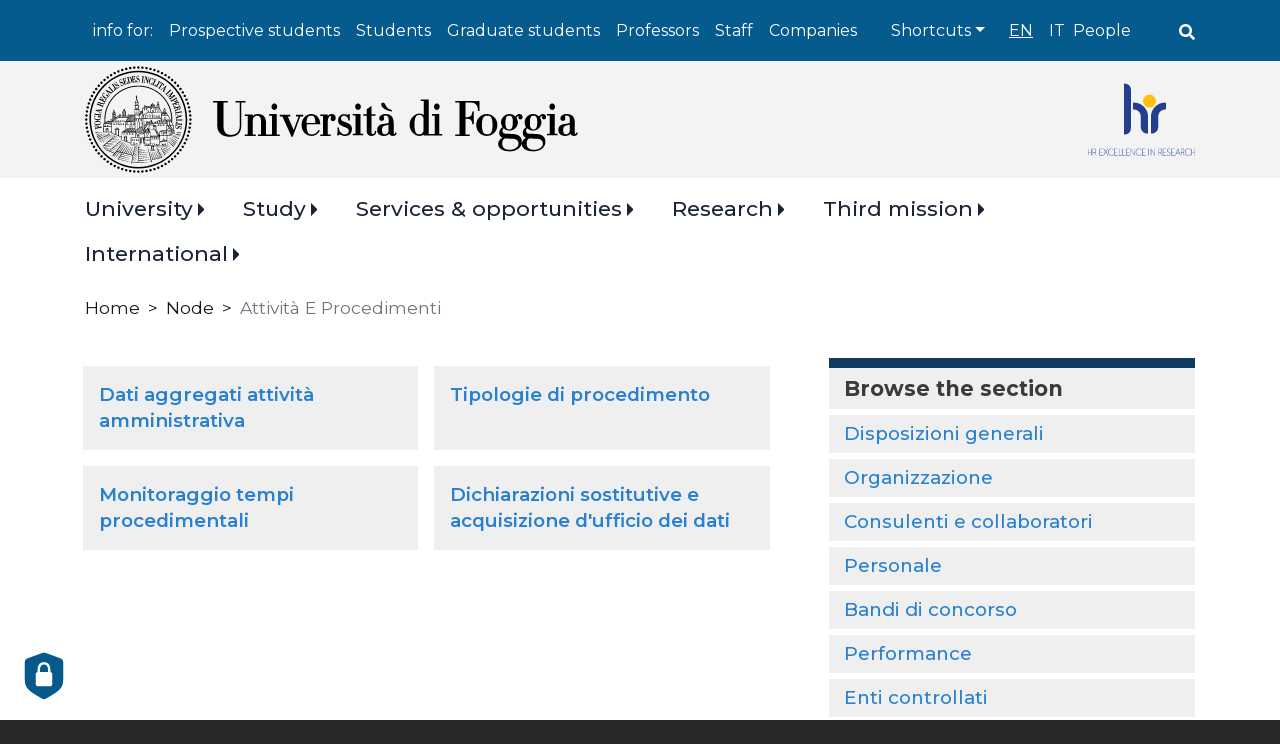

--- FILE ---
content_type: text/html; charset=UTF-8
request_url: https://www.unifg.it/en/node/302
body_size: 23128
content:
<!DOCTYPE html>
<html lang="en" dir="ltr" prefix="og: https://ogp.me/ns#">
  <head>
    <meta charset="utf-8" />
<script type="text/plain" id="cookies_matomo" data-cookieconsent="matomo">var _paq = _paq || [];(function(){var u=(("https:" == document.location.protocol) ? "https://ingestion.webanalytics.italia.it/" : "https://ingestion.webanalytics.italia.it/");_paq.push(["setSiteId", "wR0mgaRpxE"]);_paq.push(["setTrackerUrl", u+"matomo.php"]);_paq.push(["setDoNotTrack", 1]);if (!window.matomo_search_results_active) {_paq.push(["trackPageView"]);}_paq.push(["setIgnoreClasses", ["no-tracking","colorbox"]]);_paq.push(["enableLinkTracking"]);var d=document,g=d.createElement("script"),s=d.getElementsByTagName("script")[0];g.type="text/javascript";g.defer=true;g.async=true;g.src=u+"matomo.js";s.parentNode.insertBefore(g,s);})();</script>
<link rel="canonical" href="https://www.unifg.it/it/amministrazione-trasparente/attivita-e-procedimenti" />
<meta name="Generator" content="Drupal 10 (https://www.drupal.org)" />
<meta name="MobileOptimized" content="width" />
<meta name="HandheldFriendly" content="true" />
<meta name="viewport" content="width=device-width, initial-scale=1, shrink-to-fit=no" />
<link href="/themes/custom/unifg/favicons/android-icon-36x36.png" rel="android-icon-36-36" type="image/png" />
<link href="/themes/custom/unifg/favicons/android-icon-48x48.png" rel="android-icon-48-48" type="image/png" />
<link href="/themes/custom/unifg/favicons/android-icon-72x72.png" rel="android-icon-72-72" type="image/png" />
<link href="/themes/custom/unifg/favicons/android-icon-96x96.png" rel="android-icon-96-96" type="image/png" />
<link href="/themes/custom/unifg/favicons/android-icon-144x144.png" rel="android-icon-144-144" type="image/png" />
<link href="/themes/custom/unifg/favicons/android-icon-192x192.png" rel="android-icon-192-192" type="image/png" />
<link href="/themes/custom/unifg/favicons/apple-icon.png" rel="apple-icon" type="image/png" />
<link href="/themes/custom/unifg/favicons/apple-icon-57x57.png" rel="apple-icon-57-57" type="image/png" />
<link href="/themes/custom/unifg/favicons/apple-icon-60x60.png" rel="apple-icon-60-60" type="image/png" />
<link href="/themes/custom/unifg/favicons/apple-icon-72x72.png" rel="apple-icon-72-72" type="image/png" />
<link href="/themes/custom/unifg/favicons/apple-icon-76x76.png" rel="apple-icon-76-76" type="image/png" />
<link href="/themes/custom/unifg/favicons/apple-icon-114x114.png" rel="apple-icon-114-114" type="image/png" />
<link href="/themes/custom/unifg/favicons/apple-icon-120x120.png" rel="apple-icon-120-120" type="image/png" />
<link href="/themes/custom/unifg/favicons/apple-icon-144x144.png" rel="apple-icon-144-144" type="image/png" />
<link href="/themes/custom/unifg/favicons/apple-icon-152x152.png" rel="apple-icon-152-152" type="image/png" />
<link href="/themes/custom/unifg/favicons/apple-icon-180x180.png" rel="apple-icon-180-180" type="image/png" />
<link href="/themes/custom/unifg/favicons/apple-icon-precomposed.png" rel="apple-icon-precomposed" type="image/png" />
<link href="/themes/custom/unifg/favicons/apple-icon-180x180-white.png" rel="apple-touch-icon-precomposed" type="image/png" />
<link href="/themes/custom/unifg/favicons/favicon-16x16.png" rel="favicon-16-16" type="image/png" />
<link href="/themes/custom/unifg/favicons/favicon-32x32.png" rel="favicon-32-32" type="image/png" />
<link href="/themes/custom/unifg/favicons/favicon-96x96.png" rel="favicon-96-96" type="image/png" />
<link href="/themes/custom/unifg/favicons/ms-icon-70x70.png" rel="ms-icon-70-70" type="image/png" />
<link href="/themes/custom/unifg/favicons/ms-icon-144x144.png" rel="ms-icon-144-144" type="image/png" />
<link href="/themes/custom/unifg/favicons/ms-icon-150x150.png" rel="ms-icon-150-150" type="image/png" />
<link href="/themes/custom/unifg/favicons/ms-icon-310x310.png" rel="ms-icon-310-310" type="image/png" />
<meta http-equiv="x-ua-compatible" content="ie=edge" />
<script type="application/ld+json">{
    "@context": "https://schema.org",
    "@type": "BreadcrumbList",
    "itemListElement": [
        {
            "@type": "ListItem",
            "position": 1,
            "name": "Home",
            "item": "https://www.unifg.it/en"
        },
        {
            "@type": "ListItem",
            "position": 2,
            "name": "Node",
            "item": "https://www.unifg.it/en/node"
        },
        {
            "@type": "ListItem",
            "position": 3,
            "name": "Attività E Procedimenti"
        }
    ]
}</script>
<link rel="icon" href="/themes/custom/unifg/favicon.ico" type="image/vnd.microsoft.icon" />
<link rel="alternate" hreflang="it" href="https://www.unifg.it/it/amministrazione-trasparente/attivita-e-procedimenti" />

    <title>Attività e procedimenti | Università di Foggia</title>
    <link rel="stylesheet" media="all" href="/core/modules/system/css/components/align.module.css?t8y92q" />
<link rel="stylesheet" media="all" href="/core/modules/system/css/components/fieldgroup.module.css?t8y92q" />
<link rel="stylesheet" media="all" href="/core/modules/system/css/components/container-inline.module.css?t8y92q" />
<link rel="stylesheet" media="all" href="/core/modules/system/css/components/clearfix.module.css?t8y92q" />
<link rel="stylesheet" media="all" href="/core/modules/system/css/components/details.module.css?t8y92q" />
<link rel="stylesheet" media="all" href="/core/modules/system/css/components/hidden.module.css?t8y92q" />
<link rel="stylesheet" media="all" href="/core/modules/system/css/components/item-list.module.css?t8y92q" />
<link rel="stylesheet" media="all" href="/core/modules/system/css/components/js.module.css?t8y92q" />
<link rel="stylesheet" media="all" href="/core/modules/system/css/components/nowrap.module.css?t8y92q" />
<link rel="stylesheet" media="all" href="/core/modules/system/css/components/position-container.module.css?t8y92q" />
<link rel="stylesheet" media="all" href="/core/modules/system/css/components/reset-appearance.module.css?t8y92q" />
<link rel="stylesheet" media="all" href="/core/modules/system/css/components/resize.module.css?t8y92q" />
<link rel="stylesheet" media="all" href="/core/modules/system/css/components/system-status-counter.css?t8y92q" />
<link rel="stylesheet" media="all" href="/core/modules/system/css/components/system-status-report-counters.css?t8y92q" />
<link rel="stylesheet" media="all" href="/core/modules/system/css/components/system-status-report-general-info.css?t8y92q" />
<link rel="stylesheet" media="all" href="/core/modules/system/css/components/tablesort.module.css?t8y92q" />
<link rel="stylesheet" media="all" href="/core/../themes/contrib/bootstrap_barrio/components/menu/menu.css?t8y92q" />
<link rel="stylesheet" media="all" href="/core/modules/views/css/views.module.css?t8y92q" />
<link rel="stylesheet" media="all" href="/libraries/cookiesjsr/dist/cookiesjsr.min.css?t8y92q" />
<link rel="stylesheet" media="all" href="/core/../themes/contrib/bootstrap_barrio/components/breadcrumb/breadcrumb.css?t8y92q" />
<link rel="stylesheet" media="all" href="/modules/contrib/back_to_top/css/back_to_top_text.css?t8y92q" />
<link rel="stylesheet" media="all" href="/modules/contrib/extlink/css/extlink.css?t8y92q" />
<link rel="stylesheet" media="all" href="/core/modules/layout_discovery/layouts/onecol/onecol.css?t8y92q" />
<link rel="stylesheet" media="all" href="/core/modules/layout_builder/layouts/twocol_section/twocol_section.css?t8y92q" />
<link rel="stylesheet" media="all" href="/modules/contrib/paragraphs/css/paragraphs.unpublished.css?t8y92q" />
<link rel="stylesheet" media="all" href="/themes/contrib/bootstrap_barrio/css/components/variables.css?t8y92q" />
<link rel="stylesheet" media="all" href="/themes/contrib/bootstrap_barrio/css/components/user.css?t8y92q" />
<link rel="stylesheet" media="all" href="/themes/contrib/bootstrap_barrio/css/components/progress.css?t8y92q" />
<link rel="stylesheet" media="all" href="/themes/contrib/bootstrap_barrio/css/components/node.css?t8y92q" />
<link rel="stylesheet" media="all" href="/themes/contrib/bootstrap_barrio/css/components/affix.css?t8y92q" />
<link rel="stylesheet" media="all" href="/themes/contrib/bootstrap_barrio/css/components/book.css?t8y92q" />
<link rel="stylesheet" media="all" href="/themes/contrib/bootstrap_barrio/css/components/contextual.css?t8y92q" />
<link rel="stylesheet" media="all" href="/themes/contrib/bootstrap_barrio/css/components/feed-icon.css?t8y92q" />
<link rel="stylesheet" media="all" href="/themes/contrib/bootstrap_barrio/css/components/field.css?t8y92q" />
<link rel="stylesheet" media="all" href="/themes/contrib/bootstrap_barrio/css/components/header.css?t8y92q" />
<link rel="stylesheet" media="all" href="/themes/contrib/bootstrap_barrio/css/components/help.css?t8y92q" />
<link rel="stylesheet" media="all" href="/themes/contrib/bootstrap_barrio/css/components/icons.css?t8y92q" />
<link rel="stylesheet" media="all" href="/themes/contrib/bootstrap_barrio/css/components/image-button.css?t8y92q" />
<link rel="stylesheet" media="all" href="/themes/contrib/bootstrap_barrio/css/components/item-list.css?t8y92q" />
<link rel="stylesheet" media="all" href="/themes/contrib/bootstrap_barrio/css/components/list-group.css?t8y92q" />
<link rel="stylesheet" media="all" href="/themes/contrib/bootstrap_barrio/css/components/media.css?t8y92q" />
<link rel="stylesheet" media="all" href="/themes/contrib/bootstrap_barrio/css/components/page.css?t8y92q" />
<link rel="stylesheet" media="all" href="/themes/contrib/bootstrap_barrio/css/components/search-form.css?t8y92q" />
<link rel="stylesheet" media="all" href="/themes/contrib/bootstrap_barrio/css/components/shortcut.css?t8y92q" />
<link rel="stylesheet" media="all" href="/themes/contrib/bootstrap_barrio/css/components/sidebar.css?t8y92q" />
<link rel="stylesheet" media="all" href="/themes/contrib/bootstrap_barrio/css/components/site-footer.css?t8y92q" />
<link rel="stylesheet" media="all" href="/themes/contrib/bootstrap_barrio/css/components/skip-link.css?t8y92q" />
<link rel="stylesheet" media="all" href="/themes/contrib/bootstrap_barrio/css/components/table.css?t8y92q" />
<link rel="stylesheet" media="all" href="/themes/contrib/bootstrap_barrio/css/components/tabledrag.css?t8y92q" />
<link rel="stylesheet" media="all" href="/themes/contrib/bootstrap_barrio/css/components/tableselect.css?t8y92q" />
<link rel="stylesheet" media="all" href="/themes/contrib/bootstrap_barrio/css/components/tablesort-indicator.css?t8y92q" />
<link rel="stylesheet" media="all" href="/themes/contrib/bootstrap_barrio/css/components/ui.widget.css?t8y92q" />
<link rel="stylesheet" media="all" href="/themes/contrib/bootstrap_barrio/css/components/tabs.css?t8y92q" />
<link rel="stylesheet" media="all" href="/themes/contrib/bootstrap_barrio/css/components/toolbar.css?t8y92q" />
<link rel="stylesheet" media="all" href="/themes/contrib/bootstrap_barrio/css/components/vertical-tabs.css?t8y92q" />
<link rel="stylesheet" media="all" href="/themes/contrib/bootstrap_barrio/css/components/views.css?t8y92q" />
<link rel="stylesheet" media="all" href="/themes/contrib/bootstrap_barrio/css/components/webform.css?t8y92q" />
<link rel="stylesheet" media="all" href="/themes/contrib/bootstrap_barrio/css/components/ui-dialog.css?t8y92q" />
<link rel="stylesheet" media="all" href="//static.cineca.it/jd/npm/bootstrap@4.5.0/dist/css/bootstrap.min.css" />
<link rel="stylesheet" media="all" href="/themes/custom/unifg/css/style.css?t8y92q" />
<link rel="stylesheet" media="all" href="/themes/custom/unifg/css/colors.css?t8y92q" />
<link rel="stylesheet" media="all" href="/themes/custom/unifg/css/cookies.css?t8y92q" />
<link rel="stylesheet" media="all" href="/themes/custom/unifg/fonts/montserrat.css?t8y92q" />
<link rel="stylesheet" media="all" href="//static.cineca.it/gf/css?family=Montserrat:300,400,500,600,700" />
<link rel="stylesheet" media="all" href="/themes/contrib/bootstrap_barrio/css/components/img-fluid.css?t8y92q" />
<link rel="stylesheet" media="all" href="/themes/contrib/bootstrap_barrio/css/colors/messages/messages-white.css?t8y92q" />
<link rel="stylesheet" media="print" href="/themes/contrib/bootstrap_barrio/css/print.css?t8y92q" />
<link rel="stylesheet" media="print" href="/themes/custom/unifg/css/print.css?t8y92q" />
<link rel="stylesheet" media="screen" href="/sites/default/files/asset_injector/css/nodo_non_pubblicato-8f84442bafef2fac2b4cabac1e90fffa.css?t8y92q" />

    <script type="application/json" data-drupal-selector="drupal-settings-json">{"path":{"baseUrl":"\/","pathPrefix":"en\/","currentPath":"node\/302","currentPathIsAdmin":false,"isFront":false,"currentLanguage":"en"},"pluralDelimiter":"\u0003","suppressDeprecationErrors":true,"back_to_top":{"back_to_top_button_trigger":1000,"back_to_top_speed":1200,"back_to_top_prevent_on_mobile":true,"back_to_top_prevent_in_admin":true,"back_to_top_button_type":"text","back_to_top_button_text":"Back to top"},"matomo":{"disableCookies":false,"trackMailto":true,"trackColorbox":true},"data":{"extlink":{"extTarget":true,"extTargetAppendNewWindowLabel":"(opens in a new window)","extTargetNoOverride":true,"extNofollow":false,"extTitleNoOverride":false,"extNoreferrer":true,"extFollowNoOverride":false,"extClass":"0","extLabel":"(link is external)","extImgClass":false,"extSubdomains":true,"extExclude":"http:\/\/www.facebook.com\/pages\/*|https:\/\/www.instagram.com\/*|https:\/\/www.linkedin.com\/school\/*|https:\/\/www.youtube.com\/user\/*|https:\/\/urldefense.com\/v3\/__https:\/\/open.spotify.com\/user\/*|https:\/\/twitter.com\/*","extInclude":"","extCssExclude":"","extCssInclude":"","extCssExplicit":"","extAlert":false,"extAlertText":"This link will take you to an external web site. We are not responsible for their content.","extHideIcons":false,"mailtoClass":"0","telClass":"","mailtoLabel":"(link sends email)","telLabel":"(link is a phone number)","extUseFontAwesome":false,"extIconPlacement":"append","extPreventOrphan":false,"extFaLinkClasses":"fa fa-external-link","extFaMailtoClasses":"fa fa-envelope-o","extAdditionalLinkClasses":"","extAdditionalMailtoClasses":"","extAdditionalTelClasses":"","extFaTelClasses":"fa fa-phone","whitelistedDomains":[],"extExcludeNoreferrer":""}},"cookies":{"cookiesjsr":{"config":{"cookie":{"name":"cookiesjsr","expires":15552000000,"domain":"","sameSite":"Lax","secure":true},"library":{"libBasePath":"\/libraries\/cookiesjsr\/dist","libPath":"\/libraries\/cookiesjsr\/dist\/cookiesjsr.min.js","scrollLimit":250},"callback":{"method":"post","url":"\/en\/cookies\/consent\/callback.json","headers":[]},"interface":{"openSettingsHash":"#editCookieSettings","showDenyAll":true,"denyAllOnLayerClose":false,"settingsAsLink":false,"availableLangs":["en","it"],"defaultLang":"it","groupConsent":false,"cookieDocs":true}},"services":{"functional":{"id":"functional","services":[{"key":"functional","type":"functional","name":"Required cookies","info":{"value":"\u003Ctable\u003E\u003Cthead\u003E\u003Ctr\u003E\u003Cth width=\u002215%\u0022\u003ECookie name\u003C\/th\u003E\u003Cth width=\u002215%\u0022\u003EDefault expiration time\u003C\/th\u003E\u003Cth\u003EDescription\u003C\/th\u003E\u003C\/tr\u003E\u003C\/thead\u003E\u003Ctbody\u003E\u003Ctr\u003E\u003Ctd\u003E\u003Ccode dir=\u0022ltr\u0022 translate=\u0022no\u0022\u003ESSESS\u0026lt;ID\u0026gt;\u003C\/code\u003E\u003C\/td\u003E\u003Ctd\u003E1 month\u003C\/td\u003E\u003Ctd\u003EIf you are logged in to this website, a session cookie is required to identify and connect your browser to your user account in the server backend of this website.\u003C\/td\u003E\u003C\/tr\u003E\u003Ctr\u003E\u003Ctd\u003E\u003Ccode dir=\u0022ltr\u0022 translate=\u0022no\u0022\u003Ecookiesjsr\u003C\/code\u003E\u003C\/td\u003E\u003Ctd\u003E1 year\u003C\/td\u003E\u003Ctd\u003EWhen you visited this website for the first time, you were asked for your permission to use several services (including those from third parties) that require data to be saved in your browser (cookies, local storage). Your decisions about each service (allow, deny) are stored in this cookie and are reused each time you visit this website.\u003C\/td\u003E\u003C\/tr\u003E\u003C\/tbody\u003E\u003C\/table\u003E","format":"full_html"},"uri":"","needConsent":false}],"weight":1},"tracking":{"id":"tracking","services":[{"key":"matomo","type":"tracking","name":"Matomo Analytics","info":{"value":"","format":"full_html"},"uri":"https:\/\/webanalytics.italia.it\/privacy","needConsent":true}],"weight":10},"video":{"id":"video","services":[{"key":"video","type":"video","name":"Video provided by YouTube, Vimeo","info":{"value":"","format":"full_html"},"uri":"https:\/\/policies.google.com\/privacy","needConsent":false}],"weight":40}},"translation":{"_core":{"default_config_hash":"r0JMDv27tTPrhzD4ypdLS0Jijl0-ccTUdlBkqvbAa8A"},"langcode":"it","bannerText":"We use a selection of our own and third-party cookies on the pages of this website: Essential cookies, which are required in order to use the website; functional cookies, which provide better easy of use when using the website; performance cookies, which we use to generate aggregated data on website use and statistics; and marketing cookies, which are used to display relevant content and advertising. If you choose \u0022ACCEPT ALL\u0022, you consent to the use of all cookies. You can accept and reject individual cookie types and revoke your consent for the future at any time at \u0022Settings\u0022.","privacyPolicy":"Privacy policy","privacyUri":"\/en\/privacy","imprint":"Imprint","imprintUri":"","cookieDocs":"Cookie documentation","cookieDocsUri":"","officialWebsite":"Official website","denyAll":"Deny all","alwaysActive":"Always active","settings":"Cookie settings","acceptAll":"Accept all","requiredCookies":"Required cookies","cookieSettings":"Cookie settings","close":"Close","readMore":"Read more","allowed":"Allowed","denied":"Denied","settingsAllServices":"Settings for all services","saveSettings":"Save","default_langcode":"en","disclaimerText":"All cookie information is subject to change by the service providers. We update this information regularly.","disclaimerTextPosition":"above","processorDetailsLabel":"Processor Company Details","processorLabel":"Company","processorWebsiteUrlLabel":"Company Website","processorPrivacyPolicyUrlLabel":"Company Privacy Policy","processorCookiePolicyUrlLabel":"Company Cookie Policy","processorContactLabel":"Data Protection Contact Details","placeholderAcceptAllText":"Accept All Cookies","functional":{"title":"What are Cookies?","details":"Cookies are small text files that are placed by your browser on your device in order to store certain information. Using the information that is stored and returned, a website can recognize that you have previously accessed and visited it using the browser on your end device. We use this information to arrange and display the website optimally in accordance with your preferences. Within this process, only the cookie itself is identified on your device. Personal data is only stored following your express consent or where this is absolutely necessary to enable use the service provided by us and accessed by you."},"tracking":{"title":"Tracking cookies","details":"Marketing cookies come from external advertising companies (\u0022third-party cookies\u0022) and are used to collect information about the websites visited by the user. The purpose of this is to create and display target group-oriented content and advertising for the user."},"video":{"title":"Video","details":"Video sharing services help to add rich media on the site and increase its visibility."}}},"cookiesTexts":{"_core":{"default_config_hash":"r0JMDv27tTPrhzD4ypdLS0Jijl0-ccTUdlBkqvbAa8A"},"langcode":"it","bannerText":"We use a selection of our own and third-party cookies on the pages of this website: Essential cookies, which are required in order to use the website; functional cookies, which provide better easy of use when using the website; performance cookies, which we use to generate aggregated data on website use and statistics; and marketing cookies, which are used to display relevant content and advertising. If you choose \u0022ACCEPT ALL\u0022, you consent to the use of all cookies. You can accept and reject individual cookie types and revoke your consent for the future at any time at \u0022Settings\u0022.","privacyPolicy":"Privacy policy","privacyUri":"\/node\/1143","imprint":"Imprint","imprintUri":"","cookieDocs":"Cookie documentation","cookieDocsUri":"","officialWebsite":"Official website","denyAll":"Deny all","alwaysActive":"Always active","settings":"Cookie settings","acceptAll":"Accept all","requiredCookies":"Required cookies","cookieSettings":"Cookie settings","close":"Close","readMore":"Read more","allowed":"Allowed","denied":"Denied","settingsAllServices":"Settings for all services","saveSettings":"Save","default_langcode":"en","disclaimerText":"All cookie information is subject to change by the service providers. We update this information regularly.","disclaimerTextPosition":"above","processorDetailsLabel":"Processor Company Details","processorLabel":"Company","processorWebsiteUrlLabel":"Company Website","processorPrivacyPolicyUrlLabel":"Company Privacy Policy","processorCookiePolicyUrlLabel":"Company Cookie Policy","processorContactLabel":"Data Protection Contact Details","placeholderAcceptAllText":"Accept All Cookies"},"services":{"functional":{"uuid":"269b2a2d-422a-4ae2-8d7d-c8ea92026942","langcode":"it","status":true,"dependencies":[],"id":"functional","label":"Required cookies","group":"functional","info":{"value":"\u003Ctable\u003E\u003Cthead\u003E\u003Ctr\u003E\u003Cth width=\u002215%\u0022\u003ECookie name\u003C\/th\u003E\u003Cth width=\u002215%\u0022\u003EDefault expiration time\u003C\/th\u003E\u003Cth\u003EDescription\u003C\/th\u003E\u003C\/tr\u003E\u003C\/thead\u003E\u003Ctbody\u003E\u003Ctr\u003E\u003Ctd\u003E\u003Ccode dir=\u0022ltr\u0022 translate=\u0022no\u0022\u003ESSESS\u0026lt;ID\u0026gt;\u003C\/code\u003E\u003C\/td\u003E\u003Ctd\u003E1 month\u003C\/td\u003E\u003Ctd\u003EIf you are logged in to this website, a session cookie is required to identify and connect your browser to your user account in the server backend of this website.\u003C\/td\u003E\u003C\/tr\u003E\u003Ctr\u003E\u003Ctd\u003E\u003Ccode dir=\u0022ltr\u0022 translate=\u0022no\u0022\u003Ecookiesjsr\u003C\/code\u003E\u003C\/td\u003E\u003Ctd\u003E1 year\u003C\/td\u003E\u003Ctd\u003EWhen you visited this website for the first time, you were asked for your permission to use several services (including those from third parties) that require data to be saved in your browser (cookies, local storage). Your decisions about each service (allow, deny) are stored in this cookie and are reused each time you visit this website.\u003C\/td\u003E\u003C\/tr\u003E\u003C\/tbody\u003E\u003C\/table\u003E","format":"full_html"},"consentRequired":false,"purpose":"","processor":"","processorContact":"","processorUrl":"","processorPrivacyPolicyUrl":"","processorCookiePolicyUrl":"","placeholderMainText":"This content is blocked because required functional cookies have not been accepted.","placeholderAcceptText":"Only accept required functional cookies"},"matomo":{"uuid":"88b8bf72-7371-4b5f-8598-1b5db963656c","langcode":"it","status":true,"dependencies":{"enforced":{"module":["cookies_matomo"]}},"_core":{"default_config_hash":"MuR-RJ9O7-x8eNBQ4DQzKrOb4RKGHCB5_GPI12N7nS4"},"id":"matomo","label":"Matomo Analytics","group":"tracking","info":{"value":"","format":"full_html"},"consentRequired":true,"purpose":"","processor":"","processorContact":"","processorUrl":"https:\/\/webanalytics.italia.it\/privacy","processorPrivacyPolicyUrl":"","processorCookiePolicyUrl":"","placeholderMainText":"This content is blocked because Matomo Analytics cookies have not been accepted.","placeholderAcceptText":"Only accept Matomo Analytics cookies"},"video":{"uuid":"d377f5e9-36d8-4e76-8082-f9fa0656f0a1","langcode":"it","status":true,"dependencies":{"enforced":{"module":["cookies_video"]}},"_core":{"default_config_hash":"GPtNd6ZPi4fG97dOAJdm_C7Siy9qarY7N93GidYZkRQ"},"id":"video","label":"Video provided by YouTube, Vimeo","group":"video","info":{"value":"","format":"full_html"},"consentRequired":false,"purpose":"","processor":"","processorContact":"","processorUrl":"https:\/\/policies.google.com\/privacy","processorPrivacyPolicyUrl":"","processorCookiePolicyUrl":"https:\/\/policies.google.com\/privacy","placeholderMainText":"This content is blocked because Video cookies have not been accepted.","placeholderAcceptText":"Only accept Video cookies"}},"groups":{"functional":{"uuid":"d24ce6bd-d011-4e64-bdd2-4ce485282b4d","langcode":"it","status":true,"dependencies":[],"id":"functional","label":"Functional","weight":1,"title":"What are Cookies?","details":"Cookies are small text files that are placed by your browser on your device in order to store certain information. Using the information that is stored and returned, a website can recognize that you have previously accessed and visited it using the browser on your end device. We use this information to arrange and display the website optimally in accordance with your preferences. Within this process, only the cookie itself is identified on your device. Personal data is only stored following your express consent or where this is absolutely necessary to enable use the service provided by us and accessed by you."},"performance":{"uuid":"a0e70681-a5c2-4e42-bd5f-64240d4e74e8","langcode":"it","status":true,"dependencies":[],"_core":{"default_config_hash":"Jv3uIJviBj7D282Qu1ZpEQwuOEb3lCcDvx-XVHeOJpw"},"id":"performance","label":"Performance","weight":30,"title":"Performance Cookies","details":"Performance cookies collect aggregated information about how our website is used. The purpose of this is to improve its attractiveness, content and functionality. These cookies help us to determine whether, how often and for how long particular sub-pages of our website are accessed and which content users are particularly interested in. Search terms, country, region and (where applicable) the city from which the website is accessed are also recorded, as is the proportion of mobile devices that are used to access the website. We use this information to compile statistical reports that help us tailor the content of our website to your needs and optimize our offer."},"social":{"uuid":"8a14ecbd-9ed7-451e-9917-bcdad0980b59","langcode":"it","status":true,"dependencies":[],"_core":{"default_config_hash":"vog2tbqqQHjVkue0anA0RwlzvOTPNTvP7_JjJxRMVAQ"},"id":"social","label":"Social Plugins","weight":20,"title":"Social Plugins","details":"Social media widgets provide additional content originally published on third party platforms."},"tracking":{"uuid":"3a6b8e66-0b4c-464a-9bfa-9b91cebcb385","langcode":"it","status":true,"dependencies":[],"_core":{"default_config_hash":"_gYDe3qoEc6L5uYR6zhu5V-3ARLlyis9gl1diq7Tnf4"},"id":"tracking","label":"Tracking","weight":10,"title":"Tracking cookies","details":"Marketing cookies come from external advertising companies (\u0022third-party cookies\u0022) and are used to collect information about the websites visited by the user. The purpose of this is to create and display target group-oriented content and advertising for the user."},"video":{"uuid":"c649a86c-570a-4b28-80b0-62fc2565231e","langcode":"it","status":true,"dependencies":[],"_core":{"default_config_hash":"w1WnCmP2Xfgx24xbx5u9T27XLF_ZFw5R0MlO-eDDPpQ"},"id":"video","label":"Videos","weight":40,"title":"Video","details":"Video sharing services help to add rich media on the site and increase its visibility."}}},"user":{"uid":0,"permissionsHash":"dc6a2dc10a358fa8738b445c113f57fd31309664138f75f83feebeebf4a31347"}}</script>
<script src="/core/misc/drupalSettingsLoader.js?v=10.3.10"></script>
<script src="/core/misc/drupal.js?v=10.3.10"></script>
<script src="/core/misc/drupal.init.js?v=10.3.10"></script>
<script src="/core/misc/debounce.js?v=10.3.10"></script>
<script src="/core/misc/announce.js?v=10.3.10"></script>
<script src="/core/misc/message.js?v=10.3.10"></script>
<script src="/themes/contrib/bootstrap_barrio/js/messages.js?t8y92q"></script>
<script src="/modules/contrib/cookies/js/cookiesjsr.conf.js?v=10.3.10" defer></script>
<script src="/libraries/cookiesjsr/dist/cookiesjsr-preloader.min.js?v=10.3.10" defer></script>

  </head>
  <body class="layout-no-sidebars has-featured-top page-node-302 path-node node--type-trasparenza">
    <a href="#main-content" class="visually-hidden focusable skip-link">
      Skip to main content
    </a>
    
      <div class="dialog-off-canvas-main-canvas" data-off-canvas-main-canvas>
    <div id="page-wrapper">
  <div id="page">
    <header id="header" class="header" role="banner" aria-label="Site header">
                        <nav class="navbar" id="navbar-top">
                    <div class="container">
                          <section class="top-header p-0 region region-secondary-menu">
    <nav role="navigation" aria-labelledby="block-infoper-menu" id="block-infoper" class="target-menu text-white d-none d-lg-flex block block-menu navigation menu--info-per">
            
  <h2 class="visually-hidden" id="block-infoper-menu">Info per:</h2>
  

        
                  <ul class="clearfix nav" data-component-id="bootstrap_barrio:menu">
                    <li class="nav-item menu-item--expanded">
                <span class="nav-link nav-link-">info for:</span>
                                    <ul class="menu">
                    <li class="nav-item">
                <a href="/en/prospective-students" class="nav-link nav-link--en-prospective-students" data-drupal-link-system-path="taxonomy/term/7">Prospective students</a>
              </li>
                <li class="nav-item">
                <a href="/en/students" class="nav-link nav-link--en-students" data-drupal-link-system-path="taxonomy/term/8">Students</a>
              </li>
                <li class="nav-item">
                <a href="/en/graduate-students" class="nav-link nav-link--en-graduate-students" data-drupal-link-system-path="taxonomy/term/9">Graduate students</a>
              </li>
                <li class="nav-item">
                <a href="/en/professors" class="nav-link nav-link--en-professors" data-drupal-link-system-path="taxonomy/term/10">Professors</a>
              </li>
                <li class="nav-item">
                <a href="/en/technical-administrative-staff" class="nav-link nav-link--en-technical-administrative-staff" data-drupal-link-system-path="taxonomy/term/11">Staff</a>
              </li>
                <li class="nav-item">
                <a href="/en/companies" class="nav-link nav-link--en-companies" data-drupal-link-system-path="taxonomy/term/12">Companies</a>
              </li>
        </ul>
  
              </li>
        </ul>
  



  </nav>

  </section>

              
                              <div class="form-inline navbar-form ml-auto">
                    <section class="top-header d-none d-lg-flex region region-top-header-form">
    <nav role="navigation" aria-labelledby="block-shortcuts-menu" id="block-shortcuts" class="top-header-dx shortcuts text-white d-flex pl-2 pr-2 block block-menu navigation menu--shortcut">
            
  <h2 class="visually-hidden" id="block-shortcuts-menu">Shortcuts</h2>
  

        
              <ul data-region="top_header_form" id="block-shortcuts" class="clearfix nav navbar-nav">
                                                                 <li class="nav-item menu-item--expanded dropdown has-megamenu">
                                <span class="nav-link dropdown-toggle nav-link-" data-toggle="dropdown" aria-expanded="false" aria-haspopup="true">Shortcuts</span>
                                        <div class="dropdown-menu megamenu" role="menu">
        <div class="container">
          <div class="row row-cols-1 row-cols-lg-5">
                                                                                    <div class="col">
                <div class="col-megamenu">
                                      <span>Prima colonna</span>
                            <ul class="menu-ul-liv-2 list-unstyled">
                        <li class="menu-li-liv-2">
                                <a href="/en/study/degree-courses/immatricolazioni" class="nav-link--en-study-degree-courses-immatricolazioni" data-drupal-link-system-path="node/109">Immatricolazioni</a>
                  </li>
                      <li class="menu-li-liv-2">
                                <a href="https://elearning.unifg.it/login/index.php" class="nav-link-https--elearningunifgit-login-indexphp">Piattaforma e-learning</a>
                  </li>
                    </ul>
      
                      </div>
        </div>
                                                                                <div class="col">
                <div class="col-megamenu">
                                      <span>Seconda colonna</span>
                            <ul class="menu-ul-liv-2 list-unstyled">
                        <li class="menu-li-liv-2">
                                <a href="http://opac.unifg.it/SebinaOpac/opac.do?sysb=UNIF" class="nav-link-http--opacunifgit-sebinaopac-opacdosysbunif">Biblioteche</a>
                  </li>
                      <li class="menu-li-liv-2">
                                <a href="/en/services-opportunities/university-life/sport" class="nav-link--en-services-opportunities-university-life-sport" data-drupal-link-system-path="node/92">Sport</a>
                  </li>
                      <li class="menu-li-liv-2">
                                <a href="https://www.unifg.it/it/servizi-e-opportunita/servizi-gli-studenti/studenti-con-disabilita-e-dsa" class="nav-link-https--wwwunifgit-it-servizi-e-opportunita-servizi-gli-studenti-studenti-con-disabilita-e-dsa">Disabilità e DSA</a>
                  </li>
                    </ul>
      
                      </div>
        </div>
                                                                                <div class="col">
                <div class="col-megamenu">
                                      <span>Terza colonna</span>
                            <ul class="menu-ul-liv-2 list-unstyled">
                        <li class="menu-li-liv-2">
                                <a href="/en/university/identity-and-history/quality-assurance" class="nav-link--en-university-identity-and-history-quality-assurance" data-drupal-link-system-path="node/24">Assicurazione della qualità</a>
                  </li>
                      <li class="menu-li-liv-2">
                                <a href="/en/research/research-opportunities/human-resources-strategy-research-excellence-research-hrs4r" class="nav-link--en-research-research-opportunities-human-resources-strategy-research-excellence-research-hrs4r" data-drupal-link-system-path="node/105">Strategie delle risorse umane per la Ricerca</a>
                  </li>
                    </ul>
      
                      </div>
        </div>
                                                                                <div class="col">
                <div class="col-megamenu">
                                      <span>Quarta colonna</span>
                            <ul class="menu-ul-liv-2 list-unstyled">
                        <li class="menu-li-liv-2">
                                <a href="/en/study/post-lauream/teacher-training" class="nav-link--en-study-post-lauream-teacher-training" data-drupal-link-system-path="node/72">Formazione insegnanti</a>
                  </li>
                      <li class="menu-li-liv-2">
                                <a href="/en/study/post-lauream/phd-programmes" class="nav-link--en-study-post-lauream-phd-programmes" data-drupal-link-system-path="node/66">Quality</a>
                  </li>
                      <li class="menu-li-liv-2">
                                <a href="http://www.unifg.it/rassegna-stampa" title="Rassegna stampa" class="nav-link-http--wwwunifgit-rassegna-stampa">Rassegna stampa</a>
                  </li>
                    </ul>
      
                      </div>
        </div>
                                                                                <div class="col">
                <div class="col-megamenu">
                                      <span>Quinta colonna</span>
                            <ul class="menu-ul-liv-2 list-unstyled">
                        <li class="menu-li-liv-2">
                                <a href="https://unifg.esse3.cineca.it/Home.do" class="nav-link-https--unifgesse3cinecait-homedo">Esse3</a>
                  </li>
                      <li class="menu-li-liv-2">
                                <span class="nav-link-">Menu rapido</span>
                  </li>
                    </ul>
      
                      </div>
        </div>
              </div><!-- end row -->
      </div>
    </div>
              </ul>
      
                              </li>
                    </ul>
      


  </nav>
<div class="language-switcher-language-url top-header-dx language block block-language block-language-blocklanguage-interface" id="block-selettorelingua" role="navigation">
  
    
      <div class="content">
      

  <nav class="links nav links-inline"><span hreflang="en" data-drupal-link-system-path="node/302" class="en nav-link is-active" aria-current="page"><a href="/en/node/302" class="language-link is-active" hreflang="en" data-drupal-link-system-path="node/302" aria-current="page">en</a></span><span hreflang="it" data-drupal-link-system-path="node/302" class="it nav-link"><a href="/it/amministrazione-trasparente/attivita-e-procedimenti" class="language-link" hreflang="it" data-drupal-link-system-path="node/302">it</a></span></nav>

    </div>
  </div>
<div id="block-rubrica" class="top-header-dx rubrica block-content-basic block block-block-content block-block-content90aca332-015a-44cf-aa42-2b4a3d968d1f">
  
    
      <div class="content">
      
            <div class="clearfix text-formatted field field--name-body field--type-text-with-summary field--label-hidden field__item"><p><a href="#">People</a></p>
</div>
      
    </div>
  </div>
<div id="block-searchicon" class="top-header-dx pl-5 search block-content-basic block block-block-content block-block-contentfc17fa5e-71c7-4362-a396-63ce0d5a1745">
  
    
      <div class="content">
      
            <div class="clearfix text-formatted field field--name-body field--type-text-with-summary field--label-hidden field__item"><p><a href="/en/search/google" target="_self"><img alt="Cerca" data-entity-type="file" height="28" src="/themes/custom/unifg/icons/Lens.svg" width="28"></a></p>
</div>
      
    </div>
  </div>

  </section>

                </div>
                                  </div>
                    </nav>
                <div class="headerlogo">
            <div class="container">
                  <section class="region region-header">
    <div id="block-custombrandingdelsito" class="w-100 block-content-basic block block-block-content block-block-contenta9e9f81f-0234-4093-ae37-35f4498ed985">
  
    
      <div class="content">
      
            <div class="clearfix text-formatted field field--name-body field--type-text-with-summary field--label-hidden field__item"><section class="d-flex justify-content-between region region-header">
<div><a class="navbar-brand" href="/en" rel="home" title="Home"><img alt="Home" class="img-fluid d-inline-block align-top" src="/themes/custom/unifg/icons/Logo ateneo.svg"></a></div>

<div class="d-flex flex-column justify-content-center"><a href="/en/research/research-opportunities/human-resources-strategy-research-excellence-research-hrs4r" title="Logo hr"><img alt="Home" class="img-fluid d-inline-block" src="/themes/custom/unifg/icons/Research.svg"></a></div>
</section>
</div>
      
    </div>
  </div>

  </section>

            </div>
        </div>
        <nav class="navbar navbar-light bg-white navbar-expand-lg" id="navbar-main">
                    <div class="container">
                                    <button class="navbar-toggler navbar-toggler-right" type="button" data-toggle="collapse" data-target="#CollapsingNavbar" aria-controls="CollapsingNavbar" aria-expanded="false" aria-label="Toggle navigation"><span class="navbar-toggler-icon"></span></button>
              <div class="collapse navbar-collapse" id="CollapsingNavbar">
                  <section class="region region-primary-menu">
    <nav role="navigation" aria-labelledby="block-unifg-main-menu-menu" id="block-unifg-main-menu" class="category-menu block block-menu navigation menu--main">
            
  <h2 class="visually-hidden" id="block-unifg-main-menu-menu">Navigazione principale</h2>
  

        
              <ul data-region="primary_menu" id="block-unifg-main-menu" class="clearfix nav navbar-nav">
                                                                 <li class="nav-item menu-item--expanded dropdown has-megamenu">
                                <a href="/en/lateneo-unifg" class="nav-link dropdown-toggle nav-link--en-lateneo-unifg" data-toggle="dropdown" aria-expanded="false" aria-haspopup="true" data-drupal-link-system-path="node/9">University</a>
                                        <div class="dropdown-menu megamenu" role="menu">
        <div class="container">
          <div class="row row-cols-1 row-cols-lg-5">
                                                                
                        <div class="col">
                <div class="col-megamenu">
                                      <span>Identity and History</span>
                            <ul class="menu-ul-liv-2 list-unstyled">
                        <li class="menu-li-liv-2">
                                <a href="/en/university/identity-and-history/about-us" class="nav-link--en-university-identity-and-history-about-us" data-drupal-link-system-path="node/21">About us</a>
                  </li>
                      <li class="menu-li-liv-2">
                                <a href="/en/university/identity-and-history/history" class="nav-link--en-university-identity-and-history-history" data-drupal-link-system-path="node/23">History</a>
                  </li>
                      <li class="menu-li-liv-2">
                                <a href="/en/university/identity-and-history/quality-assurance" class="nav-link--en-university-identity-and-history-quality-assurance" data-drupal-link-system-path="node/24">Quality Assurance</a>
                  </li>
                      <li class="menu-li-liv-2">
                                <a href="/en/node/4790" class="nav-link--en-node-4790" data-drupal-link-system-path="node/4790">Comunicazione istituzionale</a>
                  </li>
                      <li class="menu-li-liv-2">
                                <a href="/en/university/identity-and-history/how-reach-us" class="nav-link--en-university-identity-and-history-how-reach-us" data-drupal-link-system-path="node/26">How to reach us</a>
                  </li>
                      <li class="menu-li-liv-2">
                                <a href="/en/university/identity-and-history/facts-and-figures" class="nav-link--en-university-identity-and-history-facts-and-figures" data-drupal-link-system-path="node/1506">Facts and figures</a>
                  </li>
                      <li class="menu-li-liv-2">
                                <a href="/en/node/4845" class="nav-link--en-node-4845" data-drupal-link-system-path="node/4845">Mission, politiche e strategie</a>
                  </li>
                    </ul>
      
                      </div>  <!-- col-megamenu.// -->
        </div><!-- end col-{loop.index} -->
                                                            
                        <div class="col">
                <div class="col-megamenu">
                                      <span>Governance</span>
                            <ul class="menu-ul-liv-2 list-unstyled">
                        <li class="menu-li-liv-2">
                                <a href="/en/university/governance/university-bodies" class="nav-link--en-university-governance-university-bodies" data-drupal-link-system-path="node/27">University bodies</a>
                  </li>
                      <li class="menu-li-liv-2">
                                <a href="/en/university/governance/organisation-chart" class="nav-link--en-university-governance-organisation-chart" data-drupal-link-system-path="node/436">Organisation chart</a>
                  </li>
                      <li class="menu-li-liv-2">
                                <a href="/en/university/governance/public-relations-office" class="nav-link--en-university-governance-public-relations-office" data-drupal-link-system-path="node/29">URP -The Public Relations Office</a>
                  </li>
                      <li class="menu-li-liv-2">
                                <a href="/en/university/governance/departments" class="nav-link--en-university-governance-departments" data-drupal-link-system-path="node/674">Departments</a>
                  </li>
                    </ul>
      
                      </div>  <!-- col-megamenu.// -->
        </div><!-- end col-{loop.index} -->
                                                            
                        <div class="col">
                <div class="col-megamenu">
                                      <span>Regulations and announcements</span>
                            <ul class="menu-ul-liv-2 list-unstyled">
                        <li class="menu-li-liv-2">
                                <a href="/en/node/30" class="nav-link--en-node-30" data-drupal-link-system-path="node/30">Calls for professors</a>
                  </li>
                      <li class="menu-li-liv-2">
                                <a href="/en/university/regulations-and-announcements/technical-administrative-staff-calls" class="nav-link--en-university-regulations-and-announcements-technical-administrative-staff-calls" data-drupal-link-system-path="node/31">Technical Administrative Staff Calls</a>
                  </li>
                      <li class="menu-li-liv-2">
                                <a href="/en/university/regulations-and-announcements/bandi-di-gara" class="nav-link--en-university-regulations-and-announcements-bandi-di-gara" data-drupal-link-system-path="node/32">Public notices</a>
                  </li>
                      <li class="menu-li-liv-2">
                                <a href="/en/university/regulations-and-announcements/elezioni" class="nav-link--en-university-regulations-and-announcements-elezioni" data-drupal-link-system-path="node/33">Elections</a>
                  </li>
                      <li class="menu-li-liv-2">
                                <a href="/en/university/regulations-and-announcements/normativa" class="nav-link--en-university-regulations-and-announcements-normativa" data-drupal-link-system-path="node/34">Legislations</a>
                  </li>
                      <li class="menu-li-liv-2">
                                <a href="/en/node/6235" class="nav-link--en-node-6235" data-drupal-link-system-path="node/6235">Statuto</a>
                  </li>
                    </ul>
      
                      </div>  <!-- col-megamenu.// -->
        </div><!-- end col-{loop.index} -->
                                                            
                        <div class="col">
                <div class="col-megamenu">
                                      <span>Health, Safety and Wellbeing</span>
                            <ul class="menu-ul-liv-2 list-unstyled">
                        <li class="menu-li-liv-2">
                                <a href="/en/university/salute-sicurezza-benessere/universita-contro-discriminazioni" class="nav-link--en-university-salute-sicurezza-benessere-universita-contro-discriminazioni" data-drupal-link-system-path="node/1319">University against discrimination</a>
                  </li>
                      <li class="menu-li-liv-2">
                                <a href="/en/university/health-safety-and-wellbeing/wellbeing-project" class="nav-link--en-university-health-safety-and-wellbeing-wellbeing-project" data-drupal-link-system-path="node/1384">Wellbeing Project</a>
                  </li>
                      <li class="menu-li-liv-2">
                                <a href="/en/node/5836" class="nav-link--en-node-5836" data-drupal-link-system-path="node/5836">Progetto PRO-BEN</a>
                  </li>
                    </ul>
      
                      </div>  <!-- col-megamenu.// -->
        </div><!-- end col-{loop.index} -->
                                                            
                        <div class="col">
                <div class="col-megamenu">
                                                      <img src="/sites/default/files/styles/main_menu_image/public/2021-05/capa-materia-bussola_0.png?itok=_pJ6z1EZ" alt="foto di una bussola" class="image-style-main-menu-image" />


                            <a href="/en/lateneo-unifg" data-drupal-link-system-path="node/9">About</a>
                      </div>  <!-- col-megamenu.// -->
        </div><!-- end col-{loop.index} -->
              </div><!-- end row -->
      </div>
    </div>
          
                              </li>
                                                           <li class="nav-item menu-item--expanded dropdown has-megamenu">
                                <a href="/en/studying-unifg" class="nav-link dropdown-toggle nav-link--en-studying-unifg" data-toggle="dropdown" aria-expanded="false" aria-haspopup="true" data-drupal-link-system-path="node/10">Study</a>
                                        <div class="dropdown-menu megamenu" role="menu">
        <div class="container">
          <div class="row row-cols-1 row-cols-lg-5">
                                                                
                        <div class="col">
                <div class="col-megamenu">
                                      <span>Degree Courses</span>
                            <ul class="menu-ul-liv-2 list-unstyled">
                        <li class="menu-li-liv-2">
                                <a href="/en/study/degree-courses/single-cycle-degrees" class="nav-link--en-study-degree-courses-single-cycle-degrees" data-drupal-link-system-path="node/35">Single-cycle degrees</a>
                  </li>
                      <li class="menu-li-liv-2">
                                <a href="/en/study/degree-courses/second-cycle-degrees" class="nav-link--en-study-degree-courses-second-cycle-degrees" data-drupal-link-system-path="node/37">Second-cycle degrees</a>
                  </li>
                      <li class="menu-li-liv-2">
                                <a href="/en/study/degree-courses/dual-career-athletes" class="nav-link--en-study-degree-courses-dual-career-athletes" data-drupal-link-system-path="node/734">Dual career athletes</a>
                  </li>
                      <li class="menu-li-liv-2">
                                <a href="/en/study/degree-courses/doppia-carriera-studente-musicista" class="nav-link--en-study-degree-courses-doppia-carriera-studente-musicista" data-drupal-link-system-path="node/1590">Dual career student-musician</a>
                  </li>
                      <li class="menu-li-liv-2">
                                <a href="/en/study/degree-courses/manifesto-degli-studi-aa-20222023" class="nav-link--en-study-degree-courses-manifesto-degli-studi-aa-20222023" data-drupal-link-system-path="node/841">Student poster a.y. 2022/2023</a>
                  </li>
                      <li class="menu-li-liv-2">
                                <a href="/en/study/degree-courses/immatricolazioni" class="nav-link--en-study-degree-courses-immatricolazioni" data-drupal-link-system-path="node/109">Enrollments</a>
                  </li>
                      <li class="menu-li-liv-2">
                                <a href="/en/study/degree-courses/iscrizioni-ad-anni-di-corso-successivi" class="nav-link--en-study-degree-courses-iscrizioni-ad-anni-di-corso-successivi" data-drupal-link-system-path="node/963">Enrollment in subsequent course years</a>
                  </li>
                      <li class="menu-li-liv-2">
                                <a href="/en/node/5601" class="nav-link--en-node-5601" data-drupal-link-system-path="node/5601">PA 110 e lode</a>
                  </li>
                    </ul>
      
                      </div>  <!-- col-megamenu.// -->
        </div><!-- end col-{loop.index} -->
                                                            
                        <div class="col">
                <div class="col-megamenu">
                                      <span>Post Lauream</span>
                            <ul class="menu-ul-liv-2 list-unstyled">
                        <li class="menu-li-liv-2">
                                <a href="/en/study/post-lauream/phd-programmes" class="nav-link--en-study-post-lauream-phd-programmes" data-drupal-link-system-path="node/66">PhD Programmes</a>
                  </li>
                      <li class="menu-li-liv-2">
                                <a href="/en/study/post-lauream/master" class="nav-link--en-study-post-lauream-master" data-drupal-link-system-path="node/67">Master</a>
                  </li>
                      <li class="menu-li-liv-2">
                                <a href="/en/study/post-lauream/corsi-di-perfezionamento" class="nav-link--en-study-post-lauream-corsi-di-perfezionamento" data-drupal-link-system-path="node/68">Advanced Courses</a>
                  </li>
                      <li class="menu-li-liv-2">
                                <a href="/en/study/post-lauream/scuole-di-specializzazione" class="nav-link--en-study-post-lauream-scuole-di-specializzazione" data-drupal-link-system-path="node/69">Graduate schools</a>
                  </li>
                      <li class="menu-li-liv-2">
                                <a href="/en/study/post-lauream/corsi-di-formazione-formazione-professionalizzante" class="nav-link--en-study-post-lauream-corsi-di-formazione-formazione-professionalizzante" data-drupal-link-system-path="node/73">Specific Skill Training</a>
                  </li>
                      <li class="menu-li-liv-2">
                                <a href="/en/study/post-lauream/teacher-training" class="nav-link--en-study-post-lauream-teacher-training" data-drupal-link-system-path="node/72">Teacher Training</a>
                  </li>
                      <li class="menu-li-liv-2">
                                <a href="/en/study/post-lauream/esame-di-stato" class="nav-link--en-study-post-lauream-esame-di-stato" data-drupal-link-system-path="node/71">Professional qualification</a>
                  </li>
                      <li class="menu-li-liv-2">
                                <a href="/en/study/post-lauream/summer-e-winter-school" class="nav-link--en-study-post-lauream-summer-e-winter-school" data-drupal-link-system-path="node/70">Summer and winter schools</a>
                  </li>
                    </ul>
      
                      </div>  <!-- col-megamenu.// -->
        </div><!-- end col-{loop.index} -->
                                                            
                        <div class="col">
                <div class="col-megamenu">
                                      <span>Student Reception</span>
                            <ul class="menu-ul-liv-2 list-unstyled">
                        <li class="menu-li-liv-2">
                                <a href="/en/study/student-reception/student-reception" class="nav-link--en-study-student-reception-student-reception" data-drupal-link-system-path="node/283">Student Reception</a>
                  </li>
                      <li class="menu-li-liv-2">
                                <a href="/en/node/6332" class="nav-link--en-node-6332" data-drupal-link-system-path="node/6332">Aree e strutture di supporto</a>
                  </li>
                    </ul>
      
                      </div>  <!-- col-megamenu.// -->
        </div><!-- end col-{loop.index} -->
                                                            
                        <div class="col">
                <div class="col-megamenu">
                                                      <img src="/sites/default/files/styles/main_menu_image/public/2021-05/studi_umanistici.png?itok=sSojHUVU" alt="foto di un libro" class="image-style-main-menu-image" />


                            <a href="/en/studying-unifg" data-drupal-link-system-path="node/10">About</a>
                      </div>  <!-- col-megamenu.// -->
        </div><!-- end col-{loop.index} -->
              </div><!-- end row -->
      </div>
    </div>
          
                              </li>
                                                           <li class="nav-item menu-item--expanded dropdown has-megamenu">
                                <a href="/en/services-opportunities" class="nav-link dropdown-toggle nav-link--en-services-opportunities" data-toggle="dropdown" aria-expanded="false" aria-haspopup="true" data-drupal-link-system-path="node/11">Services &amp; opportunities</a>
                                        <div class="dropdown-menu megamenu" role="menu">
        <div class="container">
          <div class="row row-cols-1 row-cols-lg-5">
                                                                
                        <div class="col">
                <div class="col-megamenu">
                                      <span>Student Administration Office</span>
                            <ul class="menu-ul-liv-2 list-unstyled">
                        <li class="menu-li-liv-2">
                                <a href="/en/node/4978" class="nav-link--en-node-4978" data-drupal-link-system-path="node/4978">Segreterie Studenti - Info e contatti</a>
                  </li>
                      <li class="menu-li-liv-2">
                                <a href="/en/services-opportunities/student-administration-office/certificates" class="nav-link--en-services-opportunities-student-administration-office-certificates" data-drupal-link-system-path="node/78">Certificates</a>
                  </li>
                      <li class="menu-li-liv-2">
                                <a href="/en/services-opportunities/student-administration-office/transfer-another-university-and-change-degree-programme" class="nav-link--en-services-opportunities-student-administration-office-transfer-another-university-and-change-degree-programme" data-drupal-link-system-path="node/79">Transfer to another university and change of degree programme</a>
                  </li>
                      <li class="menu-li-liv-2">
                                <a href="/en/services-opportunities/student-administration-office/award-degrees" class="nav-link--en-services-opportunities-student-administration-office-award-degrees" data-drupal-link-system-path="node/81">Award of degrees</a>
                  </li>
                      <li class="menu-li-liv-2">
                                <a href="/en/services-opportunities/student-administration-office/fees-and-charges" class="nav-link--en-services-opportunities-student-administration-office-fees-and-charges" data-drupal-link-system-path="node/80">Fees and charges</a>
                  </li>
                      <li class="menu-li-liv-2">
                                <a href="/en/services-opportunities/student-administration-office/personal-data-update-and-return-study" class="nav-link--en-services-opportunities-student-administration-office-personal-data-update-and-return-study" data-drupal-link-system-path="node/977">Personal Data Update and Return to Study</a>
                  </li>
                      <li class="menu-li-liv-2">
                                <a href="/en/services-opportunities/student-administration-office/study-plan" class="nav-link--en-services-opportunities-student-administration-office-study-plan" data-drupal-link-system-path="node/695">Study Plan</a>
                  </li>
                      <li class="menu-li-liv-2">
                                <a href="/en/node/2984" class="nav-link--en-node-2984" data-drupal-link-system-path="node/2984">ESSE3 PA - Verifica autocertificazioni</a>
                  </li>
                      <li class="menu-li-liv-2">
                                <a href="/en/services-opportunities/student-administration-office/virtual-mobility" class="nav-link--en-services-opportunities-student-administration-office-virtual-mobility" data-drupal-link-system-path="node/41">Virtual mobility</a>
                  </li>
                    </ul>
      
                      </div>  <!-- col-megamenu.// -->
        </div><!-- end col-{loop.index} -->
                                                            
                        <div class="col">
                <div class="col-megamenu">
                                      <span>Opportunities</span>
                            <ul class="menu-ul-liv-2 list-unstyled">
                        <li class="menu-li-liv-2">
                                <a href="/en/services-opportunities/opportunities/call-applications-students" class="nav-link--en-services-opportunities-opportunities-call-applications-students" data-drupal-link-system-path="node/83">Call for applications - Students</a>
                  </li>
                      <li class="menu-li-liv-2">
                                <a href="/en/services-opportunities/opportunities/university-language-centre-cla" class="nav-link--en-services-opportunities-opportunities-university-language-centre-cla" data-drupal-link-system-path="node/84">University Language Centre - CLA</a>
                  </li>
                      <li class="menu-li-liv-2">
                                <a href="/en/services-opportunities/opportunities/it-certifications" class="nav-link--en-services-opportunities-opportunities-it-certifications" data-drupal-link-system-path="node/85">IT Certifications</a>
                  </li>
                      <li class="menu-li-liv-2">
                                <a href="/en/services-opportunities/opportunities/internship-and-placement" class="nav-link--en-services-opportunities-opportunities-internship-and-placement" data-drupal-link-system-path="node/86">Internship and Placement</a>
                  </li>
                      <li class="menu-li-liv-2">
                                <a href="/en/node/5017" class="nav-link--en-node-5017" data-drupal-link-system-path="node/5017">Erasmus italiano</a>
                  </li>
                      <li class="menu-li-liv-2">
                                <a href="/en/SimUMed" class="nav-link--en-simumed" data-drupal-link-system-path="node/2353">Medical Simulation Centre - SimUMed</a>
                  </li>
                      <li class="menu-li-liv-2">
                                <a href="/en/node/6306" class="nav-link--en-node-6306" data-drupal-link-system-path="node/6306">LIS - Lingua dei Segni Italiana</a>
                  </li>
                    </ul>
      
                      </div>  <!-- col-megamenu.// -->
        </div><!-- end col-{loop.index} -->
                                                            
                        <div class="col">
                <div class="col-megamenu">
                                      <span>Student Services</span>
                            <ul class="menu-ul-liv-2 list-unstyled">
                        <li class="menu-li-liv-2">
                                <a href="/en/services-opportunities/student-services/students-disabilities-and-specific-learning-disorders" class="nav-link--en-services-opportunities-student-services-students-disabilities-and-specific-learning-disorders" data-drupal-link-system-path="node/87">Students with disabilities and Specific Learning Disorders</a>
                  </li>
                      <li class="menu-li-liv-2">
                                <a href="/en/node/88" class="nav-link--en-node-88" data-drupal-link-system-path="node/88">Counseling</a>
                  </li>
                      <li class="menu-li-liv-2">
                                <a href="/en/services-opportunities/student-services/e-learning" class="nav-link--en-services-opportunities-student-services-e-learning" data-drupal-link-system-path="node/89">E-learning</a>
                  </li>
                      <li class="menu-li-liv-2">
                                <a href="https://opac.unifg.it/SebinaOpac/.do" class="nav-link-https--opacunifgit-sebinaopac-do">University Libraries</a>
                  </li>
                      <li class="menu-li-liv-2">
                                <a href="/en/node/4609" class="nav-link--en-node-4609" data-drupal-link-system-path="node/4609">Eccomi</a>
                  </li>
                      <li class="menu-li-liv-2">
                                <a href="/en/node/6309" class="nav-link--en-node-6309" data-drupal-link-system-path="node/6309">Baby Pit Stop Unicef</a>
                  </li>
                      <li class="menu-li-liv-2">
                                <a href="/en/node/6310" class="nav-link--en-node-6310" data-drupal-link-system-path="node/6310">Sportello Antiviolenza</a>
                  </li>
                    </ul>
      
                      </div>  <!-- col-megamenu.// -->
        </div><!-- end col-{loop.index} -->
                                                            
                        <div class="col">
                <div class="col-megamenu">
                                      <span>University Life</span>
                            <ul class="menu-ul-liv-2 list-unstyled">
                        <li class="menu-li-liv-2">
                                <a href="/en/services-opportunities/university-life/housing-and-canteens" class="nav-link--en-services-opportunities-university-life-housing-and-canteens" data-drupal-link-system-path="node/91">Housing and canteens</a>
                  </li>
                      <li class="menu-li-liv-2">
                                <a href="/en/services-opportunities/university-life/sport" class="nav-link--en-services-opportunities-university-life-sport" data-drupal-link-system-path="node/92">Sport</a>
                  </li>
                      <li class="menu-li-liv-2">
                                <a href="/en/node/96" class="nav-link--en-node-96" data-drupal-link-system-path="node/96">Alumni</a>
                  </li>
                      <li class="menu-li-liv-2">
                                <a href="/en/services-opportunities/university-life/performing-arts" class="nav-link--en-services-opportunities-university-life-performing-arts" data-drupal-link-system-path="node/2477">Performing Arts</a>
                  </li>
                    </ul>
      
                      </div>  <!-- col-megamenu.// -->
        </div><!-- end col-{loop.index} -->
                                                            
                        <div class="col">
                <div class="col-megamenu">
                                                      <img src="/sites/default/files/styles/main_menu_image/public/2021-04/2397006.jpg?itok=qUFsw0j6" alt="wallpaper test" class="image-style-main-menu-image" />


                            <a href="/en/services-opportunities" data-drupal-link-system-path="node/11">About</a>
                      </div>  <!-- col-megamenu.// -->
        </div><!-- end col-{loop.index} -->
              </div><!-- end row -->
      </div>
    </div>
          
                              </li>
                                                           <li class="nav-item menu-item--expanded dropdown has-megamenu">
                                <a href="/en/research" class="nav-link dropdown-toggle nav-link--en-research" data-toggle="dropdown" aria-expanded="false" aria-haspopup="true" data-drupal-link-system-path="node/12">Research</a>
                                        <div class="dropdown-menu megamenu" role="menu">
        <div class="container">
          <div class="row row-cols-1 row-cols-lg-5">
                                                                
                        <div class="col">
                <div class="col-megamenu">
                                      <span>Struttura e normativa</span>
                            <ul class="menu-ul-liv-2 list-unstyled">
                        <li class="menu-li-liv-2">
                                <a href="/en/node/6402" class="nav-link--en-node-6402" data-drupal-link-system-path="node/6402">Commissione scientifica</a>
                  </li>
                      <li class="menu-li-liv-2">
                                <a href="/en/node/6274" class="nav-link--en-node-6274" data-drupal-link-system-path="node/6274">Struttura di supporto</a>
                  </li>
                      <li class="menu-li-liv-2">
                                <a href="/en/node/6393" class="nav-link--en-node-6393" data-drupal-link-system-path="node/6393">Documentazione</a>
                  </li>
                      <li class="menu-li-liv-2">
                                <a href="/en/research/research-activities/principles-best-practices-and-research-integrity" class="nav-link--en-research-research-activities-principles-best-practices-and-research-integrity" data-drupal-link-system-path="node/4482">Principles, Best Practices and Research Integrity</a>
                  </li>
                      <li class="menu-li-liv-2">
                                <a href="/en/research/research-activities/ethics-committee-psychological-research" class="nav-link--en-research-research-activities-ethics-committee-psychological-research" data-drupal-link-system-path="node/1272">Ethics Committee for Psychological Research</a>
                  </li>
                    </ul>
      
                      </div>  <!-- col-megamenu.// -->
        </div><!-- end col-{loop.index} -->
                                                            
                        <div class="col">
                <div class="col-megamenu">
                                      <span>Research activities</span>
                            <ul class="menu-ul-liv-2 list-unstyled">
                        <li class="menu-li-liv-2">
                                <a href="/en/research/research-activities/research-evaluation" class="nav-link--en-research-research-activities-research-evaluation" data-drupal-link-system-path="node/98">Research Evaluation</a>
                  </li>
                      <li class="menu-li-liv-2">
                                <a href="/en/research/research-activities/institutional-research-archive" class="nav-link--en-research-research-activities-institutional-research-archive" data-drupal-link-system-path="node/99">Institutional Research Archive</a>
                  </li>
                      <li class="menu-li-liv-2">
                                <a href="/en/node/4470" class="nav-link--en-node-4470" data-drupal-link-system-path="node/4470">Accordi di ricerca</a>
                  </li>
                      <li class="menu-li-liv-2">
                                <a href="/en/node/101" class="nav-link--en-node-101" data-drupal-link-system-path="node/101">Core facilities</a>
                  </li>
                      <li class="menu-li-liv-2">
                                <a href="/en/research/research-activities/research-centres" class="nav-link--en-research-research-activities-research-centres" data-drupal-link-system-path="node/100">Research Centres</a>
                  </li>
                      <li class="menu-li-liv-2">
                                <a href="/en/research/research-activities/information-and-opportunities" class="nav-link--en-research-research-activities-information-and-opportunities" data-drupal-link-system-path="node/102">Information and opportunities</a>
                  </li>
                      <li class="menu-li-liv-2">
                                <a href="/en/research/research-activities/events-and-initiatives" class="nav-link--en-research-research-activities-events-and-initiatives" data-drupal-link-system-path="node/1090">Events and initiatives</a>
                  </li>
                    </ul>
      
                      </div>  <!-- col-megamenu.// -->
        </div><!-- end col-{loop.index} -->
                                                            
                        <div class="col">
                <div class="col-megamenu">
                                      <span>Research funding</span>
                            <ul class="menu-ul-liv-2 list-unstyled">
                        <li class="menu-li-liv-2">
                                <a href="/en/research/research-funding/national-funding" class="nav-link--en-research-research-funding-national-funding" data-drupal-link-system-path="node/103">National funding</a>
                  </li>
                      <li class="menu-li-liv-2">
                                <a href="/en/research/research-funding/international-funding" class="nav-link--en-research-research-funding-international-funding" data-drupal-link-system-path="node/104">International funding</a>
                  </li>
                      <li class="menu-li-liv-2">
                                <a href="/en/node/4656" class="nav-link--en-node-4656" data-drupal-link-system-path="node/4656">Attuazione Politica della Qualità della Didattica, della Ricerca e della Terza Missione</a>
                  </li>
                      <li class="menu-li-liv-2">
                                <a href="/en/node/1533" class="nav-link--en-node-1533" data-drupal-link-system-path="node/1533">PNRR</a>
                  </li>
                      <li class="menu-li-liv-2">
                                <a href="/en/research/research-funding/project-proposals" class="nav-link--en-research-research-funding-project-proposals" data-drupal-link-system-path="node/1082">Project proposals</a>
                  </li>
                    </ul>
      
                      </div>  <!-- col-megamenu.// -->
        </div><!-- end col-{loop.index} -->
                                                            
                        <div class="col">
                <div class="col-megamenu">
                                      <span>Research opportunities</span>
                            <ul class="menu-ul-liv-2 list-unstyled">
                        <li class="menu-li-liv-2">
                                <a href="/en/research/research-opportunities/university-funding" class="nav-link--en-research-research-opportunities-university-funding" data-drupal-link-system-path="node/108">University funding</a>
                  </li>
                      <li class="menu-li-liv-2">
                                <a href="/en/study/post-lauream/phd-programmes" class="nav-link--en-study-post-lauream-phd-programmes" data-drupal-link-system-path="node/66">PhD Programmes</a>
                  </li>
                      <li class="menu-li-liv-2">
                                <a href="/en/research/research-opportunities/research-scholarships" class="nav-link--en-research-research-opportunities-research-scholarships" data-drupal-link-system-path="node/107">Research scholarships</a>
                  </li>
                      <li class="menu-li-liv-2">
                                <a href="/en/research/research-opportunities/research-grants" class="nav-link--en-research-research-opportunities-research-grants" data-drupal-link-system-path="node/106">Research grants</a>
                  </li>
                      <li class="menu-li-liv-2">
                                <a href="/en/node/5608" class="nav-link--en-node-5608" data-drupal-link-system-path="node/5608">Contratti di ricerca</a>
                  </li>
                      <li class="menu-li-liv-2">
                                <a href="/en/research/research-opportunities/incarichi-di-ricerca" class="nav-link--en-research-research-opportunities-incarichi-di-ricerca" data-drupal-link-system-path="node/6697">Incarichi di ricerca</a>
                  </li>
                      <li class="menu-li-liv-2">
                                <a href="/en/research/research-opportunities/incarichi-post-doc" class="nav-link--en-research-research-opportunities-incarichi-post-doc" data-drupal-link-system-path="node/6661">Incarichi post-doc</a>
                  </li>
                      <li class="menu-li-liv-2">
                                <a href="/en/research/research-opportunities/human-resources-strategy-research-excellence-research-hrs4r" class="nav-link--en-research-research-opportunities-human-resources-strategy-research-excellence-research-hrs4r" data-drupal-link-system-path="node/105">Human Resources Strategy for Researchers (HRS4R)</a>
                  </li>
                      <li class="menu-li-liv-2">
                                <a href="/en/node/51" class="nav-link--en-node-51" data-drupal-link-system-path="node/51">Scholar programs</a>
                  </li>
                    </ul>
      
                      </div>  <!-- col-megamenu.// -->
        </div><!-- end col-{loop.index} -->
                                                            
                        <div class="col">
                <div class="col-megamenu">
                                                      <img src="/sites/default/files/styles/main_menu_image/public/2021-04/pexels-chokniti-khongchum-3938022.jpg?itok=Jhp5p2d2" alt="Microscopio e addetto laboratorio" class="image-style-main-menu-image" />


                            <a href="/en/research" data-drupal-link-system-path="node/12">About</a>
                      </div>  <!-- col-megamenu.// -->
        </div><!-- end col-{loop.index} -->
              </div><!-- end row -->
      </div>
    </div>
          
                              </li>
                                                           <li class="nav-item menu-item--expanded dropdown has-megamenu">
                                <a href="/en/terza-missione" class="nav-link dropdown-toggle nav-link--en-terza-missione" data-toggle="dropdown" aria-expanded="false" aria-haspopup="true" data-drupal-link-system-path="node/13">Third mission</a>
                                        <div class="dropdown-menu megamenu" role="menu">
        <div class="container">
          <div class="row row-cols-1 row-cols-lg-5">
                                                                
                        <div class="col">
                <div class="col-megamenu">
                                      <span>Structures and regulations</span>
                            <ul class="menu-ul-liv-2 list-unstyled">
                        <li class="menu-li-liv-2">
                                <a href="/en/third-mission/structures-and-regulations/governance" class="nav-link--en-third-mission-structures-and-regulations-governance" data-drupal-link-system-path="node/58">Governance</a>
                  </li>
                      <li class="menu-li-liv-2">
                                <a href="/en/third-mission/structures-and-regulations/ministerial-regulations" class="nav-link--en-third-mission-structures-and-regulations-ministerial-regulations" data-drupal-link-system-path="node/60">Ministerial Regulations</a>
                  </li>
                      <li class="menu-li-liv-2">
                                <a href="/en/third-mission/structures-and-regulations/university-documents" class="nav-link--en-third-mission-structures-and-regulations-university-documents" data-drupal-link-system-path="node/61">University documents</a>
                  </li>
                      <li class="menu-li-liv-2">
                                <a href="/en/third-mission/partnerships-and-collaborations/grant-office" class="nav-link--en-third-mission-partnerships-and-collaborations-grant-office" data-drupal-link-system-path="node/550">Grant office</a>
                  </li>
                    </ul>
      
                      </div>  <!-- col-megamenu.// -->
        </div><!-- end col-{loop.index} -->
                                                            
                        <div class="col">
                <div class="col-megamenu">
                                      <span>Social and cultural engagement</span>
                            <ul class="menu-ul-liv-2 list-unstyled">
                        <li class="menu-li-liv-2">
                                <a href="/en/third-mission/social-and-cultural-engagement/public-engagement" class="nav-link--en-third-mission-social-and-cultural-engagement-public-engagement" data-drupal-link-system-path="node/52">Public Engagement</a>
                  </li>
                      <li class="menu-li-liv-2">
                                <a href="/en/third-mission/social-and-cultural-engagement/historical-artistic-and-archaeological-heritage" class="nav-link--en-third-mission-social-and-cultural-engagement-historical-artistic-and-archaeological-heritage" data-drupal-link-system-path="node/53">Historical, artistic and archaeological heritage</a>
                  </li>
                      <li class="menu-li-liv-2">
                                <a href="/en/third-mission/social-and-cultural-engagement/lifelong-learning-and-open-education" class="nav-link--en-third-mission-social-and-cultural-engagement-lifelong-learning-and-open-education" data-drupal-link-system-path="node/54">Lifelong Learning and Open Education</a>
                  </li>
                      <li class="menu-li-liv-2">
                                <a href="/en/third-mission/social-and-cultural-engagement/health-protection" class="nav-link--en-third-mission-social-and-cultural-engagement-health-protection" data-drupal-link-system-path="node/55">Health Protection</a>
                  </li>
                      <li class="menu-li-liv-2">
                                <a href="/en/third-mission/social-and-cultural-engagement/social-commitment" class="nav-link--en-third-mission-social-and-cultural-engagement-social-commitment" data-drupal-link-system-path="node/3950">Social commitment</a>
                  </li>
                      <li class="menu-li-liv-2">
                                <a href="/en/node/4033" class="nav-link--en-node-4033" data-drupal-link-system-path="node/4033">Placement</a>
                  </li>
                      <li class="menu-li-liv-2">
                                <a href="/en/third-mission/social-and-cultural-engagement/art-and-culture" class="nav-link--en-third-mission-social-and-cultural-engagement-art-and-culture" data-drupal-link-system-path="node/4034">Art and Culture</a>
                  </li>
                      <li class="menu-li-liv-2">
                                <a href="/en/third-mission/social-and-cultural-engagement/salute-pubblica" class="nav-link--en-third-mission-social-and-cultural-engagement-salute-pubblica" data-drupal-link-system-path="node/5802">Salute pubblica</a>
                  </li>
                      <li class="menu-li-liv-2">
                                <a href="/en/node/5803" class="nav-link--en-node-5803" data-drupal-link-system-path="node/5803">Convenzioni e Accordi</a>
                  </li>
                    </ul>
      
                      </div>  <!-- col-megamenu.// -->
        </div><!-- end col-{loop.index} -->
                                                            
                        <div class="col">
                <div class="col-megamenu">
                                      <span>Research enhancement</span>
                            <ul class="menu-ul-liv-2 list-unstyled">
                        <li class="menu-li-liv-2">
                                <a href="/en/third-mission/research-enhancement/intellectual-property-management-patents" class="nav-link--en-third-mission-research-enhancement-intellectual-property-management-patents" data-drupal-link-system-path="node/56">Intellectual Property Management: Patents</a>
                  </li>
                      <li class="menu-li-liv-2">
                                <a href="/en/third-mission/research-enhancement/information-professors-and-researchers" class="nav-link--en-third-mission-research-enhancement-information-professors-and-researchers" data-drupal-link-system-path="node/62">Information for professors and researchers</a>
                  </li>
                      <li class="menu-li-liv-2">
                                <a href="/en/third-mission/research-enhancement/third-party-activities" class="nav-link--en-third-mission-research-enhancement-third-party-activities" data-drupal-link-system-path="node/57">Third-party activities</a>
                  </li>
                      <li class="menu-li-liv-2">
                                <a href="/en/third-mission/research-enhancement/academic-entrepreneurship-spin-offs-and-start-ups" class="nav-link--en-third-mission-research-enhancement-academic-entrepreneurship-spin-offs-and-start-ups" data-drupal-link-system-path="node/63">Academic entrepreneurship: Spin-offs and start-ups</a>
                  </li>
                      <li class="menu-li-liv-2">
                                <a href="/en/third-mission/research-enhancement/intermediary-structures" class="nav-link--en-third-mission-research-enhancement-intermediary-structures" data-drupal-link-system-path="node/64">Intermediary structures</a>
                  </li>
                      <li class="menu-li-liv-2">
                                <a href="/en/node/5799" class="nav-link--en-node-5799" data-drupal-link-system-path="node/5799">Valorizzazione della Ricerca</a>
                  </li>
                    </ul>
      
                      </div>  <!-- col-megamenu.// -->
        </div><!-- end col-{loop.index} -->
                                                            
                        <div class="col">
                <div class="col-megamenu">
                                      <span>Partnerships and collaborations</span>
                            <ul class="menu-ul-liv-2 list-unstyled">
                        <li class="menu-li-liv-2">
                                <a href="/en/node/4596" class="nav-link--en-node-4596" data-drupal-link-system-path="node/4596">Unimpresa</a>
                  </li>
                      <li class="menu-li-liv-2">
                                <a href="/en/third-mission/partnerships-and-collaborations/collaborations" class="nav-link--en-third-mission-partnerships-and-collaborations-collaborations" data-drupal-link-system-path="node/65">Collaborations</a>
                  </li>
                      <li class="menu-li-liv-2">
                                <a href="/en/third-mission/partnerships-and-collaborations/environmental-sustainability" class="nav-link--en-third-mission-partnerships-and-collaborations-environmental-sustainability" data-drupal-link-system-path="node/4036">Environmental sustainability</a>
                  </li>
                      <li class="menu-li-liv-2">
                                <a href="/en/terza-missione/rapporti-con-il-territorio/patto-territoriale-sistema-pugliese" class="nav-link--en-terza-missione-rapporti-con-il-territorio-patto-territoriale-sistema-pugliese" data-drupal-link-system-path="node/4471">Territorial Pact for the Apulian University System</a>
                  </li>
                    </ul>
      
                      </div>  <!-- col-megamenu.// -->
        </div><!-- end col-{loop.index} -->
                                                            
                        <div class="col">
                <div class="col-megamenu">
                                                      <img src="/sites/default/files/styles/main_menu_image/public/2021-04/pexels-chokniti-khongchum-2280551.jpg?itok=Z50RxyVA" alt="Uomo con camice da laboratorio tiene in mano una piantina" class="image-style-main-menu-image" />


                            <a href="/en/terza-missione" data-drupal-link-system-path="node/13">About</a>
                      </div>  <!-- col-megamenu.// -->
        </div><!-- end col-{loop.index} -->
              </div><!-- end row -->
      </div>
    </div>
          
                              </li>
                                                           <li class="nav-item menu-item--expanded dropdown">
                                <a href="/en/international" class="nav-link dropdown-toggle nav-link--en-international" data-toggle="dropdown" aria-expanded="false" aria-haspopup="true" data-drupal-link-system-path="node/14">International</a>
                                        <div class="dropdown-menu megamenu" role="menu">
        <div class="container">
          <div class="row row-cols-1 row-cols-lg-5">
                                                                                    <div class="col">
                <div class="col-megamenu">
                                      <span>Go abroad with us</span>
                            <ul class="menu-ul-liv-2 list-unstyled">
                        <li class="menu-li-liv-2">
                                <a href="/en/international/go-abroad-us/outgoing-mobility-study" class="nav-link--en-international-go-abroad-us-outgoing-mobility-study" data-drupal-link-system-path="node/36">Outgoing mobility for study</a>
                  </li>
                      <li class="menu-li-liv-2">
                                <a href="/en/international/go-abroad-us/erasmus-consortium" class="nav-link--en-international-go-abroad-us-erasmus-consortium" data-drupal-link-system-path="node/1865">Erasmus+ Consortium</a>
                  </li>
                      <li class="menu-li-liv-2">
                                <a href="/en/international/go-abroad-us/outgoing-traineeship" class="nav-link--en-international-go-abroad-us-outgoing-traineeship" data-drupal-link-system-path="node/38">Outgoing Traineeship</a>
                  </li>
                      <li class="menu-li-liv-2">
                                <a href="/en/international/go-abroad-us/teaching-sta" class="nav-link--en-international-go-abroad-us-teaching-sta" data-drupal-link-system-path="node/39">Teaching (STA)</a>
                  </li>
                      <li class="menu-li-liv-2">
                                <a href="/en/node/40" class="nav-link--en-node-40" data-drupal-link-system-path="node/40">Training (STT)</a>
                  </li>
                      <li class="menu-li-liv-2">
                                <a href="/en/international/go-abroad-us/blended-intensive-programmes" class="nav-link--en-international-go-abroad-us-blended-intensive-programmes" data-drupal-link-system-path="node/2618">Blended Intensive Programmes</a>
                  </li>
                    </ul>
      
                      </div>
        </div>
                                                                                <div class="col">
                <div class="col-megamenu">
                                      <span>Choose us</span>
                            <ul class="menu-ul-liv-2 list-unstyled">
                        <li class="menu-li-liv-2">
                                <a href="/en/international/choose-us/incoming-students" class="nav-link--en-international-choose-us-incoming-students" data-drupal-link-system-path="node/42">Incoming students</a>
                  </li>
                      <li class="menu-li-liv-2">
                                <a href="/en/international/choose-us/traineeships-outside-europe" class="nav-link--en-international-choose-us-traineeships-outside-europe" data-drupal-link-system-path="node/44">Traineeships outside Europe</a>
                  </li>
                      <li class="menu-li-liv-2">
                                <a href="/en/international/choose-us/visiting-professors-researchers-and-fellows" class="nav-link--en-international-choose-us-visiting-professors-researchers-and-fellows" data-drupal-link-system-path="node/47">Visiting Professors, Researchers, Fellows</a>
                  </li>
                    </ul>
      
                      </div>
        </div>
                                                                                <div class="col">
                <div class="col-megamenu">
                                      <span>International cooperation</span>
                            <ul class="menu-ul-liv-2 list-unstyled">
                        <li class="menu-li-liv-2">
                                <a href="/en/international/international-cooperation/international-agreements" class="nav-link--en-international-international-cooperation-international-agreements" data-drupal-link-system-path="node/48">International agreements</a>
                  </li>
                      <li class="menu-li-liv-2">
                                <a href="/en/international/international-cooperation/networks" class="nav-link--en-international-international-cooperation-networks" data-drupal-link-system-path="node/49">Networks</a>
                  </li>
                      <li class="menu-li-liv-2">
                                <a href="/en/international/international-cooperation/erasmus-programme" class="nav-link--en-international-international-cooperation-erasmus-programme" data-drupal-link-system-path="node/525">Erasmus+ Programme</a>
                  </li>
                      <li class="menu-li-liv-2">
                                <a href="/en/international/international-cooperation/erasmus-projects" class="nav-link--en-international-international-cooperation-erasmus-projects" data-drupal-link-system-path="node/3147">Erasmus+ Projects</a>
                  </li>
                      <li class="menu-li-liv-2">
                                <a href="/en/node/5838" class="nav-link--en-node-5838" data-drupal-link-system-path="node/5838">Iniziative educative transnazionali</a>
                  </li>
                    </ul>
      
                      </div>
        </div>
                                                                                <div class="col">
                <div class="col-megamenu">
                                                      <img src="/sites/default/files/styles/main_menu_image/public/2021-05/Foto%20Schedina.png?itok=YBemWjWi" alt="foto" class="image-style-main-menu-image" />


                            <a href="/en/international" data-drupal-link-system-path="node/14">About</a>
                      </div>
        </div>
              </div><!-- end row -->
      </div>
    </div>
              </ul>
      
                              </li>
                    </ul>
      


  </nav>

  </section>

                                  <div class="form-inline navbar-form">
                      <section class="d-flex flex-wrap region region-header-form">
    <div id="block-rubrica-2" class="d-md-none d-flex justify-content-center align-items-center pl-2 pr-2 block-content-basic block block-block-content block-block-content90aca332-015a-44cf-aa42-2b4a3d968d1f">
  
    
      <div class="content">
      
            <div class="clearfix text-formatted field field--name-body field--type-text-with-summary field--label-hidden field__item"><p><a href="#">People</a></p>
</div>
      
    </div>
  </div>
<div class="language-switcher-language-url d-md-none d-flex justify-content-center align-items-center pl-2 pr-2 block block-language block-language-blocklanguage-interface" id="block-selettoredellalinguatestointerfaccia" role="navigation">
  
    
      <div class="content">
      

  <nav class="links nav links-inline"><span hreflang="en" data-drupal-link-system-path="node/302" class="en nav-link is-active" aria-current="page"><a href="/en/node/302" class="language-link is-active" hreflang="en" data-drupal-link-system-path="node/302" aria-current="page">en</a></span><span hreflang="it" data-drupal-link-system-path="node/302" class="it nav-link"><a href="/it/amministrazione-trasparente/attivita-e-procedimenti" class="language-link" hreflang="it" data-drupal-link-system-path="node/302">it</a></span></nav>

    </div>
  </div>
<div id="block-searchicon-2" class="d-md-none d-flex justify-content-center align-items-center pl-2 pr-2 block-content-basic block block-block-content block-block-contentfc17fa5e-71c7-4362-a396-63ce0d5a1745">
  
    
      <div class="content">
      
            <div class="clearfix text-formatted field field--name-body field--type-text-with-summary field--label-hidden field__item"><p><a href="/en/search/google" target="_self"><img alt="Cerca" data-entity-type="file" height="28" src="/themes/custom/unifg/icons/Lens.svg" width="28"></a></p>
</div>
      
    </div>
  </div>
<nav role="navigation" aria-labelledby="block-infoper-3-menu" id="block-infoper-3" class="d-lg-none mb-4 mb-md-0 w-100 order-first order-md-last block block-menu navigation menu--info-per">
      
  <h2 id="block-infoper-3-menu">Info per</h2>
  

        
                  <ul class="clearfix nav" data-component-id="bootstrap_barrio:menu">
                    <li class="nav-item menu-item--expanded">
                <span class="nav-link nav-link-">info for:</span>
                                    <ul class="menu">
                    <li class="nav-item">
                <a href="/en/prospective-students" class="nav-link nav-link--en-prospective-students" data-drupal-link-system-path="taxonomy/term/7">Prospective students</a>
              </li>
                <li class="nav-item">
                <a href="/en/students" class="nav-link nav-link--en-students" data-drupal-link-system-path="taxonomy/term/8">Students</a>
              </li>
                <li class="nav-item">
                <a href="/en/graduate-students" class="nav-link nav-link--en-graduate-students" data-drupal-link-system-path="taxonomy/term/9">Graduate students</a>
              </li>
                <li class="nav-item">
                <a href="/en/professors" class="nav-link nav-link--en-professors" data-drupal-link-system-path="taxonomy/term/10">Professors</a>
              </li>
                <li class="nav-item">
                <a href="/en/technical-administrative-staff" class="nav-link nav-link--en-technical-administrative-staff" data-drupal-link-system-path="taxonomy/term/11">Staff</a>
              </li>
                <li class="nav-item">
                <a href="/en/companies" class="nav-link nav-link--en-companies" data-drupal-link-system-path="taxonomy/term/12">Companies</a>
              </li>
        </ul>
  
              </li>
        </ul>
  



  </nav>

  </section>

                  </div>
                            </div>
                                            </div>
                  </nav>
          </header>
          <div class="highlighted">
        <aside class="container section clearfix" role="complementary">
            <div data-drupal-messages-fallback class="hidden"></div>


        </aside>
      </div>
                      <div class="featured-top">
          <aside class="featured-top__inner section fluid_container clearfix" role="complementary">
              <div class="views-element-container full-width block block-views block-views-blockpresentation-image-block-2" id="block-views-block-presentation-image-block-2">
  
    
      <div class="content">
      <div><div class="view view-presentation-image view-id-presentation_image view-display-id-block_2 js-view-dom-id-3f0e96073f353c0f9a69b4cdcc82e4b225e8d4ab980afa9724ed27ee454bbd3c">
  
    
      
  
          </div>
</div>

    </div>
  </div>


          </aside>
        </div>
              <div id="main-wrapper" class="layout-main-wrapper clearfix">
              <div id="main" class="container">
            <div id="block-unifg-breadcrumbs" class="block block-system block-system-breadcrumb-block">
  
    
      <div class="content">
      
  <nav role="navigation" aria-label="breadcrumb" style="">
  <ol class="breadcrumb">
            <li class="breadcrumb-item">
        <a href="/en">Home</a>
      </li>
                <li class="breadcrumb-item">
        <a href="https://www.unifg.it/en/node">Node</a>
      </li>
                <li class="breadcrumb-item active">
        Attività E Procedimenti
      </li>
        </ol>
</nav>


    </div>
  </div>


          <div class="row row-offcanvas row-offcanvas-left clearfix">
              <main class="main-content col order-first" id="content" role="main">
                <section class="section">
                  <a id="main-content" tabindex="-1"></a>
                    <div class="views-element-container block block-views block-views-blockpresentation-image-block-3" id="block-views-block-presentation-image-block-3">
  
    
      <div class="content">
      <div><div class="container view view-presentation-image view-id-presentation_image view-display-id-block_3 js-view-dom-id-8c9bd9c90a8ac852ce95e4becaf00dd79c6c763aa2307dc5220c1e386e1debd4">
  
    
      
  
          </div>
</div>

    </div>
  </div>
<div id="block-unifg-content" class="block block-system block-system-main-block">
  
    
      <div class="content">
      

<article lang="it" class="node node--type-trasparenza node--view-mode-full clearfix">
  <header>
    
        
      </header>
  <div class="node__content clearfix">
      <div class="layout layout--onecol">
    <div  class="layout__region layout__region--content">
      <div class="block block-layout-builder block-extra-field-blocknodetrasparenzashare-everywhere">
  
    
      <div class="content">
      
    </div>
  </div>

    </div>
  </div>
  <div class="layout layout--twocol-section layout--twocol-section--67-33">

          <div  class="layout__region layout__region--first">
        <div class="paragrafo-semplice pb-4 block block-layout-builder block-field-blocknodetrasparenzafield-paragrafo">
  
    
      <div class="content">
      
      <div class="field field--name-field-paragrafo field--type-entity-reference-revisions field--label-hidden field__items">
              <div class="field__item">  <div class="paragraph paragraph--type--menu-in-corpo-pagina-trasp paragraph--view-mode--default">
            <div class="layout layout--onecol">
    <div  class="layout__region layout__region--content">
      <nav role="navigation" aria-labelledby="-menu" class="block block-menu navigation menu--normativa">
            
  <h2 class="visually-hidden" id="-menu">Browse the section</h2>
  

        

  <ul class="clearfix menu menu-level-0">
                  
        <li class="menu-item">
          <a href="/en/node/758" data-drupal-link-system-path="node/758">Dati aggregati attività amministrativa</a>
                                
  
  <div class="menu_link_content menu-link-contentnormativa view-mode-default menu-dropdown menu-dropdown-0 menu-type-default">
              
      </div>



                  </li>
                      
        <li class="menu-item">
          <a href="/en/node/759" data-drupal-link-system-path="node/759">Tipologie di procedimento</a>
                                
  
  <div class="menu_link_content menu-link-contentnormativa view-mode-default menu-dropdown menu-dropdown-0 menu-type-default">
              
      </div>



                  </li>
                      
        <li class="menu-item">
          <a href="/en/node/760" data-drupal-link-system-path="node/760">Monitoraggio tempi procedimentali</a>
                                
  
  <div class="menu_link_content menu-link-contentnormativa view-mode-default menu-dropdown menu-dropdown-0 menu-type-default">
              
      </div>



                  </li>
                      
        <li class="menu-item">
          <a href="/en/node/761" data-drupal-link-system-path="node/761">Dichiarazioni sostitutive e acquisizione d&#039;ufficio dei dati</a>
                                
  
  <div class="menu_link_content menu-link-contentnormativa view-mode-default menu-dropdown menu-dropdown-0 menu-type-default">
              
      </div>



                  </li>
          </ul>


  </nav>

    </div>
  </div>

      </div>
</div>
          </div>
  
    </div>
  </div>

      </div>
    
          <div  class="layout__region layout__region--second">
        <nav role="navigation" aria-labelledby="-menu" class="scopri-anche naviga-sezione block block-menu navigation menu--normativa">
      
  <h2 id="-menu">Browse the section</h2>
  

        

  <ul class="clearfix menu menu-level-0">
                  
        <li class="menu-item menu-item--collapsed">
          <a href="/en/node/295" data-drupal-link-system-path="node/295">Disposizioni generali</a>
                                
  
  <div class="menu_link_content menu-link-contentnormativa view-mode-default menu-dropdown menu-dropdown-0 menu-type-default">
              
      </div>



                  </li>
                      
        <li class="menu-item menu-item--collapsed">
          <a href="/en/node/296" data-drupal-link-system-path="node/296">Organizzazione</a>
                                
  
  <div class="menu_link_content menu-link-contentnormativa view-mode-default menu-dropdown menu-dropdown-0 menu-type-default">
              
      </div>



                  </li>
                      
        <li class="menu-item">
          <a href="/en/node/297" data-drupal-link-system-path="node/297">Consulenti e collaboratori</a>
                                
  
  <div class="menu_link_content menu-link-contentnormativa view-mode-default menu-dropdown menu-dropdown-0 menu-type-default">
              
      </div>



                  </li>
                      
        <li class="menu-item menu-item--collapsed">
          <a href="/en/node/298" data-drupal-link-system-path="node/298">Personale</a>
                                
  
  <div class="menu_link_content menu-link-contentnormativa view-mode-default menu-dropdown menu-dropdown-0 menu-type-default">
              
      </div>



                  </li>
                      
        <li class="menu-item">
          <a href="/en/node/299" data-drupal-link-system-path="node/299">Bandi di concorso</a>
                                
  
  <div class="menu_link_content menu-link-contentnormativa view-mode-default menu-dropdown menu-dropdown-0 menu-type-default">
              
      </div>



                  </li>
                      
        <li class="menu-item menu-item--collapsed">
          <a href="/en/node/300" data-drupal-link-system-path="node/300">Performance</a>
                                
  
  <div class="menu_link_content menu-link-contentnormativa view-mode-default menu-dropdown menu-dropdown-0 menu-type-default">
              
      </div>



                  </li>
                      
        <li class="menu-item menu-item--collapsed">
          <a href="/en/node/301" data-drupal-link-system-path="node/301">Enti controllati</a>
                                
  
  <div class="menu_link_content menu-link-contentnormativa view-mode-default menu-dropdown menu-dropdown-0 menu-type-default">
              
      </div>



                  </li>
                      
        <li class="menu-item menu-item--expanded menu-item--active-trail">
          <a href="/en/node/302" data-drupal-link-system-path="node/302" class="is-active" aria-current="page">Attività e procedimenti</a>
                                
  
  <div class="menu_link_content menu-link-contentnormativa view-mode-default menu-dropdown menu-dropdown-0 menu-type-default">
              
  <ul class="menu menu-level-1">
                  
        <li class="menu-item">
          <a href="/en/node/758" data-drupal-link-system-path="node/758">Dati aggregati attività amministrativa</a>
                                
  
  <div class="menu_link_content menu-link-contentnormativa view-mode-default menu-dropdown menu-dropdown-1 menu-type-default">
              
      </div>



                  </li>
                      
        <li class="menu-item">
          <a href="/en/node/759" data-drupal-link-system-path="node/759">Tipologie di procedimento</a>
                                
  
  <div class="menu_link_content menu-link-contentnormativa view-mode-default menu-dropdown menu-dropdown-1 menu-type-default">
              
      </div>



                  </li>
                      
        <li class="menu-item">
          <a href="/en/node/760" data-drupal-link-system-path="node/760">Monitoraggio tempi procedimentali</a>
                                
  
  <div class="menu_link_content menu-link-contentnormativa view-mode-default menu-dropdown menu-dropdown-1 menu-type-default">
              
      </div>



                  </li>
                      
        <li class="menu-item">
          <a href="/en/node/761" data-drupal-link-system-path="node/761">Dichiarazioni sostitutive e acquisizione d&#039;ufficio dei dati</a>
                                
  
  <div class="menu_link_content menu-link-contentnormativa view-mode-default menu-dropdown menu-dropdown-1 menu-type-default">
              
      </div>



                  </li>
          </ul>



      </div>



                  </li>
                      
        <li class="menu-item menu-item--collapsed">
          <a href="/en/node/303" data-drupal-link-system-path="node/303">Provvedimenti</a>
                                
  
  <div class="menu_link_content menu-link-contentnormativa view-mode-default menu-dropdown menu-dropdown-0 menu-type-default">
              
      </div>



                  </li>
                      
        <li class="menu-item">
          <a href="/en/node/304" data-drupal-link-system-path="node/304">Controlli sulle imprese</a>
                                
  
  <div class="menu_link_content menu-link-contentnormativa view-mode-default menu-dropdown menu-dropdown-0 menu-type-default">
              
      </div>



                  </li>
                      
        <li class="menu-item menu-item--collapsed">
          <a href="/en/node/305" data-drupal-link-system-path="node/305">Bandi di gara e contratti</a>
                                
  
  <div class="menu_link_content menu-link-contentnormativa view-mode-default menu-dropdown menu-dropdown-0 menu-type-default">
              
      </div>



                  </li>
                      
        <li class="menu-item menu-item--collapsed">
          <a href="/en/node/306" data-drupal-link-system-path="node/306">Sovvenzioni, contributi, sussidi, vantaggi economici</a>
                                
  
  <div class="menu_link_content menu-link-contentnormativa view-mode-default menu-dropdown menu-dropdown-0 menu-type-default">
              
      </div>



                  </li>
                      
        <li class="menu-item menu-item--collapsed">
          <a href="/en/node/307" data-drupal-link-system-path="node/307">Bilanci</a>
                                
  
  <div class="menu_link_content menu-link-contentnormativa view-mode-default menu-dropdown menu-dropdown-0 menu-type-default">
              
      </div>



                  </li>
                      
        <li class="menu-item menu-item--collapsed">
          <a href="/en/node/308" data-drupal-link-system-path="node/308">Beni immobili e gestione patrimonio</a>
                                
  
  <div class="menu_link_content menu-link-contentnormativa view-mode-default menu-dropdown menu-dropdown-0 menu-type-default">
              
      </div>



                  </li>
                      
        <li class="menu-item menu-item--collapsed">
          <a href="/en/node/309" data-drupal-link-system-path="node/309">Controlli e rilievi sull&#039;amministrazione</a>
                                
  
  <div class="menu_link_content menu-link-contentnormativa view-mode-default menu-dropdown menu-dropdown-0 menu-type-default">
              
      </div>



                  </li>
                      
        <li class="menu-item menu-item--collapsed">
          <a href="/en/node/310" data-drupal-link-system-path="node/310">Servizi erogati</a>
                                
  
  <div class="menu_link_content menu-link-contentnormativa view-mode-default menu-dropdown menu-dropdown-0 menu-type-default">
              
      </div>



                  </li>
                      
        <li class="menu-item menu-item--collapsed">
          <a href="/en/node/311" data-drupal-link-system-path="node/311">Pagamenti dell&#039;amministrazione</a>
                                
  
  <div class="menu_link_content menu-link-contentnormativa view-mode-default menu-dropdown menu-dropdown-0 menu-type-default">
              
      </div>



                  </li>
                      
        <li class="menu-item menu-item--collapsed">
          <a href="/en/node/312" data-drupal-link-system-path="node/312">Opere pubbliche</a>
                                
  
  <div class="menu_link_content menu-link-contentnormativa view-mode-default menu-dropdown menu-dropdown-0 menu-type-default">
              
      </div>



                  </li>
                      
        <li class="menu-item">
          <a href="/en/node/313" data-drupal-link-system-path="node/313">Pianificazione e governo del territorio</a>
                                
  
  <div class="menu_link_content menu-link-contentnormativa view-mode-default menu-dropdown menu-dropdown-0 menu-type-default">
              
      </div>



                  </li>
                      
        <li class="menu-item">
          <a href="/en/node/314" data-drupal-link-system-path="node/314">Informazioni ambientali</a>
                                
  
  <div class="menu_link_content menu-link-contentnormativa view-mode-default menu-dropdown menu-dropdown-0 menu-type-default">
              
      </div>



                  </li>
                      
        <li class="menu-item">
          <a href="/en/node/315" data-drupal-link-system-path="node/315">Strutture sanitarie private accreditate</a>
                                
  
  <div class="menu_link_content menu-link-contentnormativa view-mode-default menu-dropdown menu-dropdown-0 menu-type-default">
              
      </div>



                  </li>
                      
        <li class="menu-item">
          <a href="/en/node/316" data-drupal-link-system-path="node/316">Interventi straordinari e di emergenza</a>
                                
  
  <div class="menu_link_content menu-link-contentnormativa view-mode-default menu-dropdown menu-dropdown-0 menu-type-default">
              
      </div>



                  </li>
                      
        <li class="menu-item menu-item--collapsed">
          <a href="/en/node/1281" data-drupal-link-system-path="node/1281">Altri contenuti</a>
                                
  
  <div class="menu_link_content menu-link-contentnormativa view-mode-default menu-dropdown menu-dropdown-0 menu-type-default">
              
      </div>



                  </li>
          </ul>


  </nav>

      </div>
    
  </div>

  </div>
</article>

    </div>
  </div>
<div id="block-cookiesui" class="block block-cookies block-cookies-ui-block">
  
    
      <div class="content">
        
<div id="cookiesjsr"></div>

    </div>
  </div>
<div class="views-element-container block block-views block-views-blocklast-update-date-block-1" id="block-views-block-last-update-date-block-1">
  
    
      <div class="content">
      <div><div class="view view-last-update-date view-id-last_update_date view-display-id-block_1 js-view-dom-id-9eff22c8427dab9b2842a57bebac403c37a7bcf8cd7d0f454bdbc81b29b1a98a">
  
    
      
      <div class="view-content row">
      
    <div class="views-row">
    <div class="views-field views-field-changed"><span class="field-content"><em>Ultimo aggiornamento:  <time datetime="2021-07-20T09:49:25+02:00" class="datetime">20 Luglio 2021</time>
 </em></span></div>
  </div>

    </div>
  
          </div>
</div>

    </div>
  </div>


                </section>
              </main>
                                  </div>
        </div>
          </div>
          <div class="featured-bottom">
        <aside class="container clearfix" role="complementary">
          
          
            <section class="fullwidth region region-featured-bottom-third">
    <div class="views-element-container position-relative block block-views block-views-blocktest-menu-block-2" id="block-views-block-test-menu-block-2">
  
    
      <div class="content">
      <div><div class="iservizi-all pt-5 view view-test-menu view-id-test_menu view-display-id-block_2 js-view-dom-id-a08a75462ab18b71a75ca085384e2310268a70f743860fda87e4c7e49c3552e0">
  
    
      <div class="view-header">
      <p><span class="image-caption">Services</span></p>

    </div>
      
      <div class="view-content row">
      <div>
  
  <ul class="menu menu-level-0">

          <li class="menu-item"><div><div>  <img loading="lazy" src="/sites/default/files/styles/i_servizi_/public/2021-07/computer.jpg?h=47271217&amp;itok=9NyH4q2W" width="2000" height="160" alt="I servizi" class="image-style-i-servizi-" />


</div></div><div><span><div class="view view-test-menu view-id-test_menu view-display-id-block_3 js-view-dom-id-a52e86a65a9de19c2d225bbe47f66c48c909bf163da8aaac33ecbdc66dd0ab66">
  
    
      
      <div class="view-content row">
      <div>
  
  <ul class="menu menu-level-1 col-md-8 d-flex flex-wrap justify-content-start align-items-center">

          <li class="menu-item btn d-flex align-items-center justify-content-center">
  
  <div class="menu_link_content menu-link-contenti-servizi view-mode-default menu-dropdown menu-type-default">
          <a href="http://opac.unifg.it">Libraries</a>
                <div class="layout layout--onecol">
    <div >
      
    </div>
  </div>

      </div>


</li>
          <li class="menu-item btn d-flex align-items-center justify-content-center">
  
  <div class="menu_link_content menu-link-contenti-servizi view-mode-default menu-dropdown menu-type-default">
          <a href="https://elearning.unifg.it/">Elearning</a>
                <div class="layout layout--onecol">
    <div >
      
    </div>
  </div>

      </div>


</li>
          <li class="menu-item btn d-flex align-items-center justify-content-center">
  
  <div class="menu_link_content menu-link-contenti-servizi view-mode-default menu-dropdown menu-type-default">
          <a href="https://unifg.esse3.cineca.it/">Esse3</a>
                <div class="layout layout--onecol">
    <div >
      
    </div>
  </div>

      </div>


</li>
          <li class="menu-item btn d-flex align-items-center justify-content-center">
  
  <div class="menu_link_content menu-link-contenti-servizi view-mode-default menu-dropdown menu-type-default">
          <a href="/en/services-opportunities/university-life/performing-arts">Performing Arts</a>
                <div class="layout layout--onecol">
    <div >
      
    </div>
  </div>

      </div>


</li>
          <li class="menu-item btn d-flex align-items-center justify-content-center">
  
  <div class="menu_link_content menu-link-contenti-servizi view-mode-default menu-dropdown menu-type-default">
          <a href="https://helpdesk.unifg.it/">Helpdesk</a>
                <div class="layout layout--onecol">
    <div >
      
    </div>
  </div>

      </div>


</li>
          <li class="menu-item btn d-flex align-items-center justify-content-center">
  
  <div class="menu_link_content menu-link-contenti-servizi view-mode-default menu-dropdown menu-type-default">
          <a href="/en/services-opportunities/opportunities/university-language-centre-cla">CLA</a>
                <div class="layout layout--onecol">
    <div >
      
    </div>
  </div>

      </div>


</li>
          <li class="menu-item btn d-flex align-items-center justify-content-center">
  
  <div class="menu_link_content menu-link-contenti-servizi view-mode-default menu-dropdown menu-type-default">
          <a href="/en/services-opportunities/student-services/students-disabilities-and-specific-learning-disorders">Students with disabilities</a>
                <div class="layout layout--onecol">
    <div >
      
    </div>
  </div>

      </div>


</li>
          <li class="menu-item btn d-flex align-items-center justify-content-center">
  
  <div class="menu_link_content menu-link-contenti-servizi view-mode-default menu-dropdown menu-type-default">
          <a href="/en/university/governance/public-relations-office">The Public Relations Office</a>
                <div class="layout layout--onecol">
    <div >
      
    </div>
  </div>

      </div>


</li>
          <li class="menu-item btn d-flex align-items-center justify-content-center">
  
  <div class="menu_link_content menu-link-contenti-servizi view-mode-default menu-dropdown menu-type-default">
          <a href="/en/SimUMed">SimUMed</a>
                <div class="layout layout--onecol">
    <div >
      
    </div>
  </div>

      </div>


</li>
    
  </ul>

</div>

    </div>
  
          </div>
</span></div></li>
    
  </ul>

</div>

    </div>
  
          </div>
</div>

    </div>
  </div>

  </section>

        </aside>
      </div>
        <footer class="site-footer">
              <div class="container">
                      <div class="site-footer__top clearfix">
                <section class="col-xs-12 col-md-3 region region-footer-first">
    <nav role="navigation" aria-labelledby="block-infoper-2-menu" id="block-infoper-2" class="row info-per block block-menu navigation menu--info-per">
      
  <h2 id="block-infoper-2-menu">Info for</h2>
  

        
                  <ul class="clearfix nav" data-component-id="bootstrap_barrio:menu">
                    <li class="nav-item menu-item--expanded">
                <span class="nav-link nav-link-">info for:</span>
                                    <ul class="menu">
                    <li class="nav-item">
                <a href="/en/prospective-students" class="nav-link nav-link--en-prospective-students" data-drupal-link-system-path="taxonomy/term/7">Prospective students</a>
              </li>
                <li class="nav-item">
                <a href="/en/students" class="nav-link nav-link--en-students" data-drupal-link-system-path="taxonomy/term/8">Students</a>
              </li>
                <li class="nav-item">
                <a href="/en/graduate-students" class="nav-link nav-link--en-graduate-students" data-drupal-link-system-path="taxonomy/term/9">Graduate students</a>
              </li>
                <li class="nav-item">
                <a href="/en/professors" class="nav-link nav-link--en-professors" data-drupal-link-system-path="taxonomy/term/10">Professors</a>
              </li>
                <li class="nav-item">
                <a href="/en/technical-administrative-staff" class="nav-link nav-link--en-technical-administrative-staff" data-drupal-link-system-path="taxonomy/term/11">Staff</a>
              </li>
                <li class="nav-item">
                <a href="/en/companies" class="nav-link nav-link--en-companies" data-drupal-link-system-path="taxonomy/term/12">Companies</a>
              </li>
        </ul>
  
              </li>
        </ul>
  



  </nav>

  </section>

                <section class="col-xs-12 col-md-3 region region-footer-second">
    <nav role="navigation" aria-labelledby="block-linkutili-menu" id="block-linkutili" class="block block-menu navigation menu--link-utili">
      
  <h2 id="block-linkutili-menu">Useful links</h2>
  

        
                  <ul class="clearfix nav" data-component-id="bootstrap_barrio:menu">
                    <li class="nav-item">
                <a href="/en/node/744" class="nav-link nav-link--en-node-744" data-drupal-link-system-path="node/744">Credits</a>
              </li>
                <li class="nav-item">
                <a href="/en/node/746" class="nav-link nav-link--en-node-746" data-drupal-link-system-path="node/746">E-mail</a>
              </li>
                <li class="nav-item">
                <a href="/en/node/825" class="nav-link nav-link--en-node-825" data-drupal-link-system-path="node/825">Wifi</a>
              </li>
                <li class="nav-item">
                <a href="/en/node/745" class="nav-link nav-link--en-node-745" data-drupal-link-system-path="node/745">Sitemap</a>
              </li>
                <li class="nav-item">
                <a href="/en/node/1077" class="nav-link nav-link--en-node-1077" data-drupal-link-system-path="node/1077">Electronic invoicing</a>
              </li>
                <li class="nav-item">
                <a href="/en/university/governance/public-relations-office" class="nav-link nav-link--en-university-governance-public-relations-office" data-drupal-link-system-path="node/29">The Public Relations Office</a>
              </li>
        </ul>
  



  </nav>

  </section>

                <section class="col-xs-12 col-md-3 region region-footer-third">
    <nav role="navigation" aria-labelledby="block-normativa-menu" id="block-normativa" class="block block-menu navigation menu--normativa">
      
  <h2 id="block-normativa-menu">Regulations</h2>
  

        

  <ul data-region="footer_third" id="block-normativa" class="clearfix menu menu-level-0">
                  
        <li class="menu-item">
          <a href="https://titulus-unifg.cineca.it/albo/">Official on-line noticeboard</a>
                                
  
  <div class="menu_link_content menu-link-contentnormativa view-mode-default menu-dropdown menu-dropdown-0 menu-type-default">
              
      </div>



                  </li>
                      
        <li class="menu-item">
          <a href="https://form.agid.gov.it/view/2f454e50-9867-11f0-b23f-e5000f45d42b">Accessibility</a>
                                
  
  <div class="menu_link_content menu-link-contentnormativa view-mode-default menu-dropdown menu-dropdown-0 menu-type-default">
              
      </div>



                  </li>
                      
        <li class="menu-item menu-item--collapsed menu-item--active-trail">
          <a href="/en/transparent-administration" data-drupal-link-system-path="node/274">Transparent Administration</a>
                                
  
  <div class="menu_link_content menu-link-contentnormativa view-mode-default menu-dropdown menu-dropdown-0 menu-type-default">
              
      </div>



                  </li>
                      
        <li class="menu-item">
          <a href="/en/notification-acts" data-drupal-link-system-path="node/1388">Notification acts</a>
                                
  
  <div class="menu_link_content menu-link-contentnormativa view-mode-default menu-dropdown menu-dropdown-0 menu-type-default">
              
      </div>



                  </li>
                      
        <li class="menu-item">
          <a href="/en/privacy" data-drupal-link-system-path="node/1143">Privacy</a>
                                
  
  <div class="menu_link_content menu-link-contentnormativa view-mode-default menu-dropdown menu-dropdown-0 menu-type-default">
              
      </div>



                  </li>
                      
        <li class="menu-item">
          <a href="/en/privacy-students" data-drupal-link-system-path="node/4352">Privacy - Students</a>
                                
  
  <div class="menu_link_content menu-link-contentnormativa view-mode-default menu-dropdown menu-dropdown-0 menu-type-default">
              
      </div>



                  </li>
                      
        <li class="menu-item">
          <a href="#editCookieSettings">Cookie settings</a>
                                
  
  <div class="menu_link_content menu-link-contentnormativa view-mode-default menu-dropdown menu-dropdown-0 menu-type-default">
              
      </div>



                  </li>
          </ul>


  </nav>
<div id="block-cookiessetting" class="cookies-icon m-0 p-0 block-content-basic block block-block-content block-block-contentde2bb44a-aa2c-4425-a91e-54d4bc7f2603">
  
    
      <div class="content">
      
            <div class="clearfix text-formatted field field--name-body field--type-text-with-summary field--label-hidden field__item"><a class="position-fixed cookies-icon__link" href="#editCookieSettings">
  <img class="cookies-icon__img" src="/themes/custom/unifg/icons/cookies_icon.svg" alt>
  <span class="visually-hidden">Cookies settings button</span> 
</a>
</div>
      
    </div>
  </div>

  </section>

                <section class="col-xs-12 col-md-3 region region-footer-fourth">
    <nav role="navigation" aria-labelledby="block-unifg-comunicazione-menu" id="block-unifg-comunicazione" class="block block-menu navigation menu--comunicazione">
      
  <h2 id="block-unifg-comunicazione-menu">Comunicazione</h2>
  

        
                  <ul class="clearfix nav" data-component-id="bootstrap_barrio:menu">
                    <li class="nav-item">
                <a href="https://www.extrapola.com/universitadifoggia/rassegna.php" class="nav-link nav-link-https--wwwextrapolacom-universitadifoggia-rassegnaphp">Press review</a>
              </li>
                <li class="nav-item">
                <a href="/en/ateneo/identita-e-storia/stampa/comunicati-stampa" class="nav-link nav-link--en-ateneo-identita-e-storia-stampa-comunicati-stampa" data-drupal-link-system-path="node/4792">Press releases</a>
              </li>
                <li class="nav-item">
                <a href="/en/university/identity-and-history/identity/communication-campaigns" class="nav-link nav-link--en-university-identity-and-history-identity-communication-campaigns" data-drupal-link-system-path="node/2160">Communication Campaigns</a>
              </li>
                <li class="nav-item">
                <a href="/en/node/350" class="nav-link nav-link--en-node-350" data-drupal-link-system-path="node/350">Campagna 5xmille</a>
              </li>
                <li class="nav-item">
                <a href="https://mag.unifg.it/" class="nav-link nav-link-https--magunifgit-">Unifg Mag</a>
              </li>
                <li class="nav-item">
                <a href="/en/university/identity-and-history/identity/unifg-visual-identity-manual" class="nav-link nav-link--en-university-identity-and-history-identity-unifg-visual-identity-manual" data-drupal-link-system-path="node/22">Unifg Visual Identity Manual</a>
              </li>
                <li class="nav-item">
                <a href="/en/university/identity-and-history/facts-and-figures" class="nav-link nav-link--en-university-identity-and-history-facts-and-figures" data-drupal-link-system-path="node/1506">Università in numeri</a>
              </li>
        </ul>
  



  </nav>

  </section>

            </div>
                                <div class="site-footer__bottom">
                <section class="mt-0  last-footer region region-footer-fifth">
    <nav role="navigation" aria-labelledby="block-social-menu" id="block-social" class="row footer-social justify-content-center mb-0 block block-menu navigation menu--social">
            
  <h2 class="visually-hidden" id="block-social-menu">SOCIAL MEDIA</h2>
  

        

  <ul data-region="footer_fifth" id="block-social" class="clearfix menu menu-level-0">
                  
        <li class="menu-item">
          <a href="http://www.facebook.com/pages/Universit%C3%A0-degli-Studi-di-Foggia/281808934159">Facebook</a>
                                
  
  <div class="menu_link_content menu-link-contentsocial view-mode-icon-menu menu-dropdown menu-dropdown-0 menu-type-icon_menu">
              
            <div class="field field--name-field-menu-image field--type-image field--label-hidden field__item"><svg xmlns="http://www.w3.org/2000/svg" xmlns:xlink="http://www.w3.org/1999/xlink" width="12px" height="20px" viewBox="0 0 12 20" version="1.1">
  <title>facebook-f</title>
  <g id="Page-1" stroke="none" stroke-width="1" fill="none" fill-rule="evenodd">
    <g id="UniFg-Portale-Pagina-Interna" transform="translate(-755.000000, -3156.000000)" fill="#103C62" fill-rule="nonzero">
      <g id="Footer" transform="translate(0.000000, 2758.000000)">
        <g id="Social" transform="translate(548.000000, 398.000000)">
          <g id="facebook-f" transform="translate(207.257216, 0.000000)">
            <path d="M10.1456599,11.25 L10.7086698,7.63046875 L7.18847224,7.63046875 L7.18847224,5.28164063 C7.18847224,4.29140625 7.68021505,3.32617188 9.25680111,3.32617188 L10.8571429,3.32617188 L10.8571429,0.24453125 C10.8571429,0.24453125 9.40487825,0 8.01635809,0 C5.11737187,0 3.22245955,1.73359375 3.22245955,4.871875 L3.22245955,7.63046875 L0,7.63046875 L0,11.25 L3.22245955,11.25 L3.22245955,20 L7.18847224,20 L7.18847224,11.25 L10.1456599,11.25 Z" id="Path"></path>
          </g>
        </g>
      </g>
    </g>
  </g>
</svg></div>
      
      </div>



                  </li>
                      
        <li class="menu-item">
          <a href="https://www.instagram.com/unifg_official/">Instagram</a>
                                
  
  <div class="menu_link_content menu-link-contentsocial view-mode-icon-menu menu-dropdown menu-dropdown-0 menu-type-icon_menu">
              
            <div class="field field--name-field-menu-image field--type-image field--label-hidden field__item"><svg xmlns="http://www.w3.org/2000/svg" xmlns:xlink="http://www.w3.org/1999/xlink" width="21px" height="20px" viewBox="0 0 21 20" version="1.1">
  <title>instagram</title>
  <g id="Page-1" stroke="none" stroke-width="1" fill="none" fill-rule="evenodd">
    <g id="UniFg-Portale-Pagina-Interna" transform="translate(-657.000000, -3156.000000)" fill="#103C62" fill-rule="nonzero">
      <g id="Footer" transform="translate(0.000000, 2758.000000)">
        <g id="Social" transform="translate(548.000000, 398.000000)">
          <g id="instagram" transform="translate(109.771648, 0.000000)">
            <path d="M10.0022309,4.87225259 C7.16452872,4.87225259 4.87562744,7.16166462 4.87562744,10 C4.87562744,12.8383354 7.16452872,15.1277474 10.0022309,15.1277474 C12.8399331,15.1277474 15.1288344,12.8383354 15.1288344,10 C15.1288344,7.16166462 12.8399331,4.87225259 10.0022309,4.87225259 Z M10.0022309,13.3337052 C8.16843279,13.3337052 6.66926938,11.8386701 6.66926938,10 C6.66926938,8.16132991 8.163971,6.66629477 10.0022309,6.66629477 C11.8404908,6.66629477 13.3351924,8.16132991 13.3351924,10 C13.3351924,11.8386701 11.836029,13.3337052 10.0022309,13.3337052 L10.0022309,13.3337052 Z M16.5343001,4.66250139 C16.5343001,5.32745732 15.9988846,5.85852951 15.3385388,5.85852951 C14.6737312,5.85852951 14.1427775,5.32299453 14.1427775,4.66250139 C14.1427775,4.00200826 14.678193,3.46647328 15.3385388,3.46647328 C15.9988846,3.46647328 16.5343001,4.00200826 16.5343001,4.66250139 Z M19.9297267,5.87638068 C19.8538762,4.27423854 19.4880089,2.85507085 18.3145566,1.68581948 C17.1455661,0.516568113 15.726715,0.150619212 14.1249303,0.0702889657 C12.4740658,-0.0234296552 7.52593419,-0.0234296552 5.87506972,0.0702889657 C4.27774679,0.146156421 2.85889571,0.512105322 1.68544339,1.68135669 C0.511991076,2.85060806 0.150585611,4.26977574 0.070273285,5.87191788 C-0.0234244283,7.52315073 -0.0234244283,12.4723865 0.070273285,14.1236193 C0.146123815,15.7257615 0.511991076,17.1449292 1.68544339,18.3141805 C2.85889571,19.4834319 4.273285,19.8493808 5.87506972,19.929711 C7.52593419,20.0234297 12.4740658,20.0234297 14.1249303,19.929711 C15.726715,19.8538436 17.1455661,19.4878947 18.3145566,18.3141805 C19.4835471,17.1449292 19.8494144,15.7257615 19.9297267,14.1236193 C20.0234244,12.4723865 20.0234244,7.52761352 19.9297267,5.87638068 Z M17.7969883,15.8953475 C17.4489682,16.7700547 16.775237,17.4439362 15.8962632,17.7964967 C14.5800335,18.3186433 11.4567764,18.1981479 10.0022309,18.1981479 C8.54768544,18.1981479 5.41996654,18.3141805 4.10819855,17.7964967 C3.23368656,17.448399 2.55995538,16.7745175 2.20747351,15.8953475 C1.68544339,14.5788241 1.80591188,11.45487 1.80591188,10 C1.80591188,8.54512998 1.68990519,5.41671315 2.20747351,4.10465246 C2.55549359,3.22994533 3.22922476,2.55606382 4.10819855,2.20350329 C5.42442833,1.68135669 8.54768544,1.80185206 10.0022309,1.80185206 C11.4567764,1.80185206 14.5844953,1.68581948 15.8962632,2.20350329 C16.7707752,2.55160103 17.4445064,3.22548254 17.7969883,4.10465246 C18.3190184,5.42117595 18.1985499,8.54512998 18.1985499,10 C18.1985499,11.45487 18.3190184,14.5832868 17.7969883,15.8953475 Z" id="Shape"></path>
          </g>
        </g>
      </g>
    </g>
  </g>
</svg></div>
      
      </div>



                  </li>
                      
        <li class="menu-item">
          <a href="https://www.linkedin.com/school/universit%C3%A0-degli-studi-di-foggia/?originalSubdomain=it">Linked-in</a>
                                
  
  <div class="menu_link_content menu-link-contentsocial view-mode-icon-menu menu-dropdown menu-dropdown-0 menu-type-icon_menu">
              
            <div class="field field--name-field-menu-image field--type-image field--label-hidden field__item"><svg xmlns="http://www.w3.org/2000/svg" xmlns:xlink="http://www.w3.org/1999/xlink" width="21px" height="20px" viewBox="0 0 21 20" version="1.1">
  <title>linkedin-in</title>
  <g id="Page-1" stroke="none" stroke-width="1" fill="none" fill-rule="evenodd">
    <g id="UniFg-Portale" transform="translate(-706.000000, -4431.000000)" fill="#103C62" fill-rule="nonzero">
      <g id="Footer" transform="translate(0.000000, 4033.000000)">
        <g id="Social" transform="translate(548.000000, 398.000000)">
          <g id="linkedin-in" transform="translate(158.514432, 0.000000)">
            <path d="M4.47678571,20 L0.330357143,20 L0.330357143,6.64732143 L4.47678571,6.64732143 L4.47678571,20 Z M2.40133929,4.82589286 C1.07544643,4.82589286 -2.0301221e-15,3.72767857 -2.0301221e-15,2.40178571 C-2.0301221e-15,1.07556266 1.07511623,0.000446464355 2.40133929,0.000446464355 C3.72756234,0.000446464355 4.80267857,1.07556266 4.80267857,2.40178571 C4.80267857,3.72767857 3.72678571,4.82589286 2.40133929,4.82589286 Z M19.9955357,20 L15.8580357,20 L15.8580357,13.5 C15.8580357,11.9508929 15.8267857,9.96428571 13.7022321,9.96428571 C11.5464286,9.96428571 11.2160714,11.6473214 11.2160714,13.3883929 L11.2160714,20 L7.07410714,20 L7.07410714,6.64732143 L11.0508929,6.64732143 L11.0508929,8.46875 L11.1089286,8.46875 C11.6625,7.41964286 13.0147321,6.3125 15.0321429,6.3125 C19.2285714,6.3125 20,9.07589286 20,12.6651786 L20,20 L19.9955357,20 Z" id="Shape"></path>
          </g>
        </g>
      </g>
    </g>
  </g>
</svg></div>
      
      </div>



                  </li>
                      
        <li class="menu-item">
          <a href="https://x.com/unifg">X</a>
                                
  
  <div class="menu_link_content menu-link-contentsocial view-mode-icon-menu menu-dropdown menu-dropdown-0 menu-type-icon_menu">
              
            <div class="field field--name-field-menu-image field--type-image field--label-hidden field__item"><svg xmlns="http://www.w3.org/2000/svg" id="Livello_1" version="1.1" viewBox="0 0 22.58 20">
  <defs>
    <style>
      .st0 {
        fill: #103c62;
      }
    </style>
  </defs>
  <g id="Livello_11" data-name="Livello_1" image-rendering="optimizeQuality" shape-rendering="geometricPrecision" text-rendering="geometricPrecision">
    <path class="st0" d="M18.03,17.98L6,1.93h-2l12.17,16.05h1.86ZM13.36,8.48l8.65,11.53h-6.77l-5.3-6.99-6.07,6.99H.5l7.86-9.07L.07,0h6.94l4.79,6.39L17.35,0h3.36l-7.35,8.47Z"></path>
  </g>
</svg></div>
      
      </div>



                  </li>
                      
        <li class="menu-item">
          <a href="https://www.youtube.com/user/UniversitadiFoggia">Youtube</a>
                                
  
  <div class="menu_link_content menu-link-contentsocial view-mode-icon-menu menu-dropdown menu-dropdown-0 menu-type-icon_menu">
              
            <div class="field field--name-field-menu-image field--type-image field--label-hidden field__item"><svg xmlns="http://www.w3.org/2000/svg" xmlns:xlink="http://www.w3.org/1999/xlink" width="29px" height="20px" viewBox="0 0 29 20" version="1.1">
  <title>youtube</title>
  <g id="Page-1" stroke="none" stroke-width="1" fill="none" fill-rule="evenodd">
    <g id="UniFg-Portale-Pagina-Interna" transform="translate(-548.000000, -3156.000000)" fill="#103C62" fill-rule="nonzero">
      <g id="Footer" transform="translate(0.000000, 2758.000000)">
        <g id="Social" transform="translate(548.000000, 398.000000)">
          <g id="youtube" transform="translate(-0.000000, 0.000000)">
            <path d="M27.5599653,3.12932292 C27.2362379,1.89755208 26.2824251,0.927447917 25.0713724,0.598229167 C22.8762525,0 14.0740741,0 14.0740741,0 C14.0740741,0 5.27194723,0 3.07677576,0.598229167 C1.86572309,0.9275 0.911910237,1.89755208 0.588182876,3.12932292 C0,5.36197917 0,10.0202083 0,10.0202083 C0,10.0202083 0,14.6784375 0.588182876,16.9110937 C0.911910237,18.1428646 1.86572309,19.0725521 3.07677576,19.4017708 C5.27194723,20 14.0740741,20 14.0740741,20 C14.0740741,20 22.8762009,20 25.0713724,19.4017708 C26.2824251,19.0725521 27.2362379,18.1428646 27.5599653,16.9110937 C28.1481481,14.6784375 28.1481481,10.0202083 28.1481481,10.0202083 C28.1481481,10.0202083 28.1481481,5.36197917 27.5599653,3.12932292 Z M11.1952663,14.2495312 L11.1952663,5.79088542 L18.5521394,10.0203125 L11.1952663,14.2495312 Z" id="Shape"></path>
          </g>
        </g>
      </g>
    </g>
  </g>
</svg></div>
      
      </div>



                  </li>
                      
        <li class="menu-item">
          <a href="https://www.flickr.com/photos/202614091@N05">Flickr</a>
                                
  
  <div class="menu_link_content menu-link-contentsocial view-mode-icon-menu menu-dropdown menu-dropdown-0 menu-type-icon_menu">
              
            <div class="field field--name-field-menu-image field--type-image field--label-hidden field__item"><svg xmlns="http://www.w3.org/2000/svg" id="Layer_1" version="1.1" viewBox="0 0 20 20">
  <defs>
    <style>
      .st0 {
        fill: #103c62;
      }
    </style>
  </defs>
  <path class="st0" d="M9.3,10.01c0-1.69-1.38-3.06-3.09-3.06s-3.09,1.37-3.09,3.06,1.39,3.06,3.09,3.06,3.09-1.37,3.09-3.06ZM10.72,10.01c0,1.69,1.39,3.06,3.09,3.06s3.09-1.37,3.09-3.06-1.38-3.06-3.09-3.06-3.09,1.37-3.09,3.06ZM19.96.06v19.89H.07V.06h19.89Z"></path>
</svg></div>
      
      </div>



                  </li>
                      
        <li class="menu-item">
          <a href="https://urldefense.com/v3/__https://open.spotify.com/user/cxycar8h7ff4vmq9ule21dp0d?si=a5d5e1bbfd814044__%3B%21%21P1tgJ-3e%21RrwhHVNU0YVt1xBZPRic9lB1br0Ph8Kenmkbi-NlxUdSqmwTQJ0CJVhKBmzsbY8Jhz8%24">spotify</a>
                                
  
  <div class="menu_link_content menu-link-contentsocial view-mode-icon-menu menu-dropdown menu-dropdown-0 menu-type-icon_menu">
              
            <div class="field field--name-field-menu-image field--type-image field--label-hidden field__item"><svg xmlns="http://www.w3.org/2000/svg" xmlns:xlink="http://www.w3.org/1999/xlink" width="20px" height="20px" viewBox="0 0 20 20" version="1.1">
  <title>spotify</title>
  <g id="Page-1" stroke="none" stroke-width="1" fill="none" fill-rule="evenodd">
    <g id="UniFg-Portale" transform="translate(-795.000000, -4431.000000)" fill="#103C62" fill-rule="nonzero">
      <g id="Footer" transform="translate(0.000000, 4033.000000)">
        <g id="Social" transform="translate(548.000000, 398.000000)">
          <g id="spotify" transform="translate(247.000000, 0.000000)">
            <path d="M10,0 C4.47983871,0 0,4.47983871 0,10 C0,15.5201613 4.47983871,20 10,20 C15.5201613,20 20,15.5201613 20,10 C20,4.47983871 15.5201613,0 10,0 Z M14.0604839,14.7137097 C13.891129,14.7137097 13.7862903,14.6612903 13.6290323,14.5685484 C11.1129032,13.0524194 8.18548387,12.9879032 5.29435484,13.5806452 C5.13709677,13.6209677 4.93145161,13.6854839 4.81451613,13.6854839 C4.4233871,13.6854839 4.17741935,13.375 4.17741935,13.0483871 C4.17741935,12.6330645 4.4233871,12.4354839 4.72580645,12.3709677 C8.02822581,11.641129 11.4032258,11.7056452 14.2822581,13.4274194 C14.5282258,13.5846774 14.6733871,13.7258065 14.6733871,14.0927419 C14.6733871,14.4596774 14.3870968,14.7137097 14.0604839,14.7137097 L14.0604839,14.7137097 Z M15.1451613,12.0685484 C14.9354839,12.0685484 14.7943548,11.9758065 14.6491935,11.8991935 C12.1290323,10.4072581 8.37096774,9.80645161 5.02822581,10.7137097 C4.83467742,10.766129 4.72983871,10.8185484 4.5483871,10.8185484 C4.11693548,10.8185484 3.76612903,10.4677419 3.76612903,10.0362903 C3.76612903,9.60483871 3.97580645,9.31854839 4.39112903,9.2016129 C5.51209677,8.88709677 6.65725806,8.65322581 8.33467742,8.65322581 C10.9516129,8.65322581 13.4798387,9.30241935 15.4717742,10.4879032 C15.7983871,10.6814516 15.9274194,10.9314516 15.9274194,11.2822581 C15.9233871,11.7177419 15.5846774,12.0685484 15.1451613,12.0685484 L15.1451613,12.0685484 Z M16.3951613,8.99596774 C16.1854839,8.99596774 16.0564516,8.94354839 15.875,8.83870968 C13.0040323,7.125 7.87096774,6.71370968 4.5483871,7.64112903 C4.40322581,7.68145161 4.22177419,7.74596774 4.02822581,7.74596774 C3.49596774,7.74596774 3.08870968,7.33064516 3.08870968,6.79435484 C3.08870968,6.24596774 3.42741935,5.93548387 3.79032258,5.83064516 C5.20967742,5.41532258 6.7983871,5.21774194 8.52822581,5.21774194 C11.4717742,5.21774194 14.5564516,5.83064516 16.8104839,7.14516129 C17.125,7.3266129 17.3306452,7.5766129 17.3306452,8.05645161 C17.3306452,8.60483871 16.8870968,8.99596774 16.3951613,8.99596774 L16.3951613,8.99596774 Z" id="Shape"></path>
          </g>
        </g>
      </g>
    </g>
  </g>
</svg></div>
      
      </div>



                  </li>
          </ul>


  </nav>
<div id="block-footerinformazioniateneo" class="bg-white px-3 pt-1 block-content-basic block block-block-content block-block-contentf5e8f0a8-7b7b-43bb-ad88-56790d9e9087">
  
    
      <div class="content">
      
            <div class="clearfix text-formatted field field--name-body field--type-text-with-summary field--label-hidden field__item"><div class="d-flex justify-content-between">
<div class="w-15"><img alt="Home" class="d-inline-block pr-3" src="/themes/custom/unifg/icons/Unifg.svg"></div>

<div class="d-flex flex-column justify-content-center footer-address">University of Foggia • Via A.Gramsci 89/91 • VAT number: 03016180717 • PEC: <a href="/cdn-cgi/l/email-protection" class="__cf_email__" data-cfemail="bcccced3c8d3dfd3d0d0d3fcdfd9cec892c9d2d5dadb92d5c8">[email&#160;protected]</a> • Webmaster: <a href="/cdn-cgi/l/email-protection" class="__cf_email__" data-cfemail="82f1e7f0f4ebf8ebedf5e7e0c2f7ecebe4e5acebf6">[email&#160;protected]</a></div>
</div>
</div>
      
    </div>
  </div>

  </section>

            </div>
                  </div>
          </footer>
  </div>
</div>

  </div>

    
    <script data-cfasync="false" src="/cdn-cgi/scripts/5c5dd728/cloudflare-static/email-decode.min.js"></script><script src="/core/assets/vendor/jquery/jquery.min.js?v=3.7.1"></script>
<script src="/core/assets/vendor/once/once.min.js?v=1.0.1"></script>
<script src="/modules/contrib/back_to_top/js/back_to_top.js?v=10.3.10"></script>
<script src="/modules/contrib/matomo/js/matomo.js?v=10.3.10"></script>
<script src="/themes/contrib/bootstrap_barrio/js/barrio.js?v=10.3.10"></script>
<script src="/libraries/popper.js/dist/umd/popper.min.js?t8y92q"></script>
<script src="//static.cineca.it/jd/npm/bootstrap@4.5.0/dist/js/bootstrap.min.js"></script>
<script src="//static.cineca.it/jd/npm/bootstrap@4.5.0/dist/js/bootstrap.bundle.js"></script>
<script src="/themes/custom/unifg/js/global.js?v=10.3.10"></script>
<script src="/themes/custom/unifg/js/hp_departments.js?v=10.3.10"></script>
<script src="/themes/custom/unifg/js/iservizi.js?v=10.3.10"></script>
<script src="/modules/contrib/extlink/js/extlink.js?v=10.3.10"></script>
<script src="/modules/contrib/cookies/modules/cookies_matomo/js/cookies_matomo.js?v=10.3.10"></script>

  <script defer src="https://static.cloudflareinsights.com/beacon.min.js/vcd15cbe7772f49c399c6a5babf22c1241717689176015" integrity="sha512-ZpsOmlRQV6y907TI0dKBHq9Md29nnaEIPlkf84rnaERnq6zvWvPUqr2ft8M1aS28oN72PdrCzSjY4U6VaAw1EQ==" data-cf-beacon='{"version":"2024.11.0","token":"55deaaaf42984e8db8c703ed1c4d39a5","server_timing":{"name":{"cfCacheStatus":true,"cfEdge":true,"cfExtPri":true,"cfL4":true,"cfOrigin":true,"cfSpeedBrain":true},"location_startswith":null}}' crossorigin="anonymous"></script>
</body>
</html>


--- FILE ---
content_type: text/css
request_url: https://www.unifg.it/themes/custom/unifg/css/colors.css?t8y92q
body_size: 346
content:
/* ---------- Color Module Styles ----------- */

body {
  color: #3b3b3b;
  background: #292929;
}

#page,
#main-wrapper,
.region-primary-menu .menu-item a.is-active,
.region-primary-menu .menu-item--active-trail a {
  background: #fff;
}

.tabs ul.primary li a.is-active {
  background-color: #fff;
}

.tabs ul.primary li.is-active a {
  background-color: #fff;
  border-bottom-color: #fff;
}

#navbar-top {
  background-color: #055a8e;
}

#navbar-main {
  background-color: #1d84c3;
}

a,
.link {
  color: #0071b3;
}

a:hover,
a:focus,
.link:hover,
.link:focus {
  color: #018fe2;
}

a:active,
.link:active {
  color: #23aeff;
}

.page-item.active .page-link {
  background-color: #0071b3;
  border-color: #0071b3;
}

.page-link,
.page-link:hover {
  color: #0071b3;
}

.sidebar .block {
  background-color: #f6f6f2;
  border-color: #f9f9f9;
}

.btn-primary {
  background-color: #007bff;
  border-color: #007bff;
}

.btn-primary:hover,
.btn-primary:focus {
  background-color: #0256b1;
}

.site-footer {
  background: #ededed;
}

.region-header,
.region-header a,
.region-header li a.is-active,
.region-header .site-branding__text,
.region-header .site-branding,
.region-header .site-branding__text a,
.region-header .site-branding a,
.region-secondary-menu .menu-item a,
.region-secondary-menu .menu-item a.is-active {
  color: #fffeff;
}


/* ---------- Color Form ----------- */

[dir="rtl"] .color-form .color-palette {
  margin-left: 0;
  margin-right: 20px;
}

[dir="rtl"] .color-form .form-item label {
  float: right;
}

[dir="rtl"] .color-form .color-palette .lock {
  right: -20px;
  left: 0;
}


--- FILE ---
content_type: text/css
request_url: https://www.unifg.it/themes/custom/unifg/css/cookies.css?t8y92q
body_size: 2793
content:
/** @license CookieJSR v1.0.12
 * file: cookiesjsr.min.css
 *
 * Copyright (c) Joachim Feltkamp, Hamburg, Germany.
 *
 * This source code is licensed under the CC BY-ND license found in the
 * LICENSE file in the root directory of this source tree.
 */
.cookiesjsr-btn {
 cursor:pointer;
 font:inherit;
 width:calc(100% - 2.5em);
 text-transform:uppercase;
 padding:0 .8em;
 font-size:.85em;
 text-decoration:none;
 white-space:nowrap;
 margin:.625em;
 opacity:.95;
 -webkit-transform:scale(1);
 transform:scale(1);
 transition:all .3s ease;
 display:flex;
 align-items:center;
 justify-content:center;
 min-height:42px;
 color:#fff;
 color:var(--btn-font-color,#fff);
 border:2px solid #fff;
 border:2px solid var(--btn-border-color,#fff);
 background-color:#004c93;
 background-color:var(--btn-bg-color,#004c93)
}
@media(min-width:576px) {
 .cookiesjsr-btn {
  min-height:48px
 }
}
@media(min-width:992px) {
 .cookiesjsr-btn {
  padding:0 2em
 }
}
.cookiesjsr-btn:hover {
 opacity:1;
 -webkit-transform:scale(1.02);
 transform:scale(1.02)
}
.cookiesjsr-btn.invert {
 color:#004c93;
 color:var(--btn-inv-font-color,#004c93);
 border-color:#004c93;
 border-color:var(--btn-inv-border-color,#004c93);
 background-color:#fff;
 background-color:var(--btn-inv-bg-color,#fff)
}
.cookiesjsr-btn.important {
 color:#004c93;
 color:var(--btn-prime-font-color,#004c93);
 border-color:#fff;
 border-color:var(--btn-prime-border-color,#fff);
 background-color:#fff;
 background-color:var(--btn-prime-bg-color,#fff)
}
.cookiesjsr-btn.important.invert {
 color:#fff;
 color:var(--btn-prime-inv-font-color,#fff);
 border-color:#004c93;
 border-color:var(--btn-prime-inv-border-color,#004c93);
 background-color:#004c93;
 background-color:var(--btn-prime-inv-bg-color,#004c93)
}
.cookiesjsr-links {
 list-style:none;
 margin:0 -.75em;
 padding:0;
 display:flex;
 flex-direction:column
}
@media(min-width:576px) {
 .cookiesjsr-links.links--row {
  flex-direction:row;
  flex-wrap:wrap;
  justify-content:left;
  align-items:center
 }
}
.cookiesjsr-links.links--row li {
 margin:0;
 padding-left:.75em;
 padding-right:.75em;
 position:relative
}
.cookiesjsr-links.links--row li a {
 margin:0;
 padding:0;
 line-height:2em;
 display:inline-block
}
.cookiesjsr-links.links--row li:first-child:before {
 content:none
}
@media(min-width:576px) {
 .cookiesjsr-links.links--row li:before {
  content:"";
  position:absolute;
  top:50%;
  left:0;
  width:.3em;
  height:.3em;
  background-color:#fff;
  background-color:var(--link-list-separator-color,#fff);
  -webkit-transform:translate(-50%,-40%);
  transform:translate(-50%,-40%)
 }
}
.cookiesjsr-btn.denyAll {
 /* display:none; */
}
@media(min-width:1200px) {
 .cookiesjsr-btn.denyAll {
  display:inline-block
 }
}
.cookiesjsr-switch {
 position:relative;
 margin:0;
 padding:0;
 display:block;
 width:45px;
 width:var(--switch-width,45px);
 height:20px;
 height:var(--switch-height,20px);
 border-radius:20px;
 border-radius:var(--switch-height,20px);
 background-color:#fff;
 background-color:var(--switch-bg-off,#fff);
 cursor:pointer;
 box-shadow:inset -1px 2px 1px rgba(0,0,0,.25);
 border:0;
 transition:background-color .1s ease-in-out
}
.cookiesjsr-switch:focus-within:before {
 content:"";
 position:absolute;
 width:100%;
 height:100%;
 border-radius:10px;
 border:1px dotted #eee;
 -webkit-transform:scale(1.4);
 transform:scale(1.4)
}
.cookiesjsr-switch:after {
 content:"";
 position:absolute;
 top:0;
 left:0;
 display:block;
 width:20px;
 width:var(--switch-height,20px);
 height:20px;
 height:var(--switch-height,20px);
 border-radius:20px;
 border-radius:var(--switch-height,20px);
 -webkit-transform:scale(1.2);
 transform:scale(1.2);
 background-color:#fff;
 background-color:var(--switch-handle-color,#fff);
 border:1px solid #e4e5e6;
 border:1px solid var(--switch-border-color,#e4e5e6);
 transition:left .1s ease-in-out;
 box-shadow:-1px 2px 1px rgba(0,0,0,.25)
}
.cookiesjsr-switch.active {
 background-color:#0a0;
 background-color:var(--switch-bg-on,#0a0)
}
.cookiesjsr-switch.active:after {
 left:25px
}
.cookiesjsr-switch input[type=checkbox] {
 position:absolute;
 opacity:0
}
.cookiesjsr-banner {
 position:fixed;
 z-index:10000;
 left:0;
 bottom:0;
 height:auto;
 width:100vw;
 display:flex;
 flex-direction:column;
 justify-content:flex-start;
 align-items:center;
 padding:1em;
 background-color:#004c93;
 background-color:var(--banner-bg-color,#004c93);
 color:#fff;
 color:var(--banner-font-color,#fff);
 max-height:calc(100vh - 100px);
 overflow:auto;
 -webkit-transform:translateY(100%);
 transform:translateY(100%);
 transition:-webkit-transform .3s ease-in-out;
 transition:transform .3s ease-in-out;
 transition:transform .3s ease-in-out,-webkit-transform .3s ease-in-out
}
.cookiesjsr-banner.active {
 -webkit-transform:translateY(0);
 transform:translateY(0)
}
@media(min-width:768px) {
 .cookiesjsr-banner {
  flex-direction:row
 }
}
.cookiesjsr-banner a {
 color:#fff;
 color:var(--link-list-font-color,#fff)
}
.cookiesjsr-banner--action,
.cookiesjsr-banner--info {
 width:100%
}
@media(min-width:768px) {
 .cookiesjsr-banner--action,
 .cookiesjsr-banner--info {
  width:50%
 }
}
.cookiesjsr-banner--info {
 padding:0 1.25em;
 padding:0 var(--default-margin,1.25em);
 margin-bottom:1.25em;
 margin-bottom:var(--default-margin,1.25em);
 max-height:calc(100vh - 100px - 2.5em);
 overflow:auto
}
.cookiesjsr-banner--text {
 display:block
}
.cookiesjsr-banner--links {
 margin-top:.5em;
 font-size:.85em
}
.cookiesjsr-banner--action {
 display:flex;
 flex-direction:column;
 padding:0
}
@media(min-width:420px) {
 .cookiesjsr-banner--action {
  flex-direction:row
 }
}
.cookiesjsr-banner button.denyAll {
 /* display:none */
}
@media(min-width:1200px) {
 .cookiesjsr-banner button.denyAll {
  display:inline-block
 }
}
.cookiesjsr-service-groups {
 position:static!important;
 display:block;
 max-height:100%;
 overflow:auto;
 list-style:none;
 margin:0 0 -1px!important;
 padding:0!important
}
.cookiesjsr-service-group {
 position:static!important;
 line-height:1.5em;
 list-style:none
}
.cookiesjsr-service-group--tab {
 min-height:3em;
 padding:1em 1.25em;
 padding:1em var(--default-margin,1.25em);
 display:block;
 width:100%;
 text-decoration:none;
 text-align:left;
 cursor:pointer;
 font-weight:700;
 margin:0;
 border:0;
 color:#000f37;
 color:var(--layer-tab-font-color,#000f37);
 background:#fff;
 background:var(--layer-tab-bg-color,#fff);
 border-bottom:1px solid #e4e5e6;
 border-bottom:1px solid var(--layer-border-color,#e4e5e6);
 -webkit-appearance:none;
 -moz-appearance:none
}
.cookiesjsr-service-group--tab:last-child {
 border-bottom:0
}
@media(min-width:768px) {
 .cookiesjsr-service-group--tab {
  padding:1em 3.25em 1em 1.25em;
  width:calc(30% + 2em)
 }
}
.cookiesjsr-service-group--content {
 display:none
}
@media(min-width:768px) {
 .cookiesjsr-service-group--content {
  position:absolute;
  width:70%;
  height:100%;
  overflow:auto;
  right:0;
  top:0
 }
}
.cookiesjsr-service-group--intro {
 padding:1em 1.25em;
 padding:1em var(--default-margin,1.25em)
}
.cookiesjsr-service-group.active .cookiesjsr-service-group--tab {
 color:#fff;
 color:var(--layer-tab-active-font-color,#fff);
 background:#004c93;
 background:var(--layer-tab-active-bg-color,#004c93);
 border-bottom:0
}
.cookiesjsr-service-group.active .cookiesjsr-service-group--content {
 display:block;
 color:#fff;
 color:var(--layer-tab-active-font-color,#fff);
 background:#004c93;
 background:var(--layer-tab-active-bg-color,#004c93);
 font-weight:500
}
.cookiesjsr-service-group--services {
 margin:0!important;
 padding:0!important
}
.cookiesjsr-service {
 display:flex;
 align-items:center;
 background-color:rgba(228,229,230,0);
 transition:background-color .3s ease
}
.cookiesjsr-service:hover {
 background-color:rgba(228,229,230,.1)
}
.cookiesjsr-service--description {
 padding:.625em 1.25em;
 width:calc(100% - 2.5em - 45px)
}
.cookiesjsr-service--description h3 {
 margin:0;
 font-size:1.125em;
 font-weight:400;
 color:#fff;
 color:var(--layer-font-light,#fff)
}
.cookiesjsr-service--links a {
 font-size:.75em
}
.cookiesjsr-service--links a,
.cookiesjsr-service--links a:active,
.cookiesjsr-service--links a:hover,
.cookiesjsr-service--links a:visited {
 color:#fff;
 color:var(--layer-font-light,#fff)
}
.cookiesjsr-service--action {
 padding:.625em 1.25em;
 width:calc(2.5em + 45px)
}
.cookiesjsr-service--always-on {
 color:#0a0;
 color:var(--switch-always-on-font-color,#0a0);
 text-align:right;
 display:flex;
 justify-content:flex-end;
 white-space:nowrap
}
.cookiesjsr-service--always-on span {
 background-color:#fff;
 background-color:var(--switch-always-on-bg-color,#fff);
 padding:0 .5em
}
.cookiesjsr-layer {
 display:block;
 position:fixed;
 left:50%;
 top:50%;
 -webkit-transform:translate(-50%,-50%);
 transform:translate(-50%,-50%);
 background:#fff;
 background:var(--layer-header-bg-color,#fff);
 height:100vh;
 width:100vw;
 max-width:100%;
 z-index:314160;
 padding:3.5em 0 4.5em;
 padding:var(--layer-header-height,3.5em) 0 var(--layer-footer-height,4.5em);
 overflow:hidden;
 line-height:1.5em
}
@media(min-height:668px) {
 .cookiesjsr-layer {
  height:80vh;
  max-height:575px
 }
}
@media(min-height:992px) {
 .cookiesjsr-layer {
  height:60vh
 }
}
@media(min-width:768px) {
 .cookiesjsr-layer {
  width:860px
 }
}
.cookiesjsr-layer--overlay {
 position:fixed;
 z-index:314159;
 height:100vh;
 width:100vw;
 left:0;
 top:0;
 background:rgba(0,0,0,.4)
}
.cookiesjsr-layer--header {
 position:absolute;
 left:0;
 top:0;
 z-index:100;
 width:100%;
 display:flex;
 align-items:center;
 justify-content:space-between;
 background-color:#fff;
 margin:0;
 background:#fff;
 background:var(--layer-header-bg-color,#fff);
 padding:0 1.25em;
 padding:0 var(--default-margin,1.25em);
 border-bottom:1px solid #e4e5e6;
 border-bottom:1px solid var(--layer-border-color,#e4e5e6);
 height:3.5em
}
.cookiesjsr-layer--title {
 color:#000f37;
 color:var(--layer-header-font-color,#000f37);
 text-transform:uppercase
}
.cookiesjsr-layer--close {
 z-index:102;
 width:1em;
 height:1em;
 background:transparent url("data:image/svg+xml;charset=utf-8,%3Csvg width='27' height='27' xmlns='http://www.w3.org/2000/svg'%3E%3Cpath d='M24.263 0L13.501 10.762 2.737 0 0 2.737l10.764 10.764L0 24.263 2.737 27l10.764-10.764L24.263 27 27 24.263 16.238 13.501 27 2.737z' fill='%23000f37' fill-rule='evenodd'/%3E%3C/svg%3E") no-repeat 50% scroll;
 background-size:contain;
 text-indent:-999em;
 overflow:hidden;
 border:0;
 cursor:pointer;
 padding:0;
 -webkit-appearance:none;
 -moz-appearance:none
}
.cookiesjsr-layer--body {
 position:absolute;
 left:0;
 right:0;
 background:#fff;
 background:var(--layer-body-bg-color,#fff);
 top:3.5em;
 top:var(--layer-header-height,3.5em);
 bottom:4.5em;
 bottom:var(--layer-footer-height,4.5em)
}
.cookiesjsr-layer--footer {
 position:absolute;
 bottom:0;
 left:0;
 width:100%;
 padding:0 1.25em;
 padding:0 var(--default-margin,1.25em);
 height:4.5em;
 height:var(--layer-footer-height,4.5em);
 display:flex;
 justify-content:flex-end;
 align-items:center;
 background:#fff;
 background:var(--layer-footer-bg-color,#fff);
 border-top:1px solid #e4e5e6;
 border-top:1px solid var(--layer-border-color,#e4e5e6)
}
@media(min-width:768px) {
 .cookiesjsr-layer--footer {
  justify-content:space-between
 }
}
.cookiesjsr-layer--label-all {
 color:#000f37;
 color:var(--layer-footer-font-color,#000f37);
 display:none
}
@media(min-width:768px) {
 .cookiesjsr-layer--label-all {
  display:block;
  width:30%;
  padding-right:1.25em;
  padding-right:var(--default-margin,1.25em)
 }
}
.cookiesjsr-layer--actions {
 display:flex;
 align-items:center;
 margin:-.625em;
 width:calc(100% + 1.25em)
}
@media(min-width:768px) {
 .cookiesjsr-layer--actions {
  width:calc(70% + .625em)
 }
}
.cookiesjsr-layer button.denyAll {
 /* display:none */
}
@media(min-width:576px) {
 .cookiesjsr-layer button.denyAll {
  display:inline-block
 }
}
#cookiesjsr {
 --default-margin:1.25em;
 --font-size-reset:1rem;
 --btn-font-color:#fff;
 --btn-border-color:#fff;
 --btn-bg-color:#103c62; /*custom*/
 --btn-prime-font-color:#103c62; /*custom*/
 --btn-prime-border-color:#fff;
 --btn-prime-bg-color:#fff;
 --btn-inv-font-color:#103c62; /*custom*/
 --btn-inv-border-color:#103c62; /*custom*/
 --btn-inv-bg-color:#fff;
 --btn-prime-inv-font-color:#fff;
 --btn-prime-inv-border-color:#103c62; /*custom*/
 --btn-prime-inv-bg-color:#103c62; /*custom*/
 --link-list-font-color:#fff;
 --link-list-separator-color:#fff;
 --banner-logo-offset:100px;
 --banner-bg-color:#103c62; /*custom*/
 --banner-font-color:#fff;
 --layer-header-height:3.5em;
 --layer-header-bg-color:#fff;
 --layer-header-font-color:#000f37;
 --layer-body-bg-color:#fff;
 --layer-tab-bg-color:#fff;
 --layer-tab-font-color:#000f37;
 --layer-tab-active-bg-color:#103c62; /*custom*/
 --layer-tab-active-font-color:#fff;
 --layer-bg-dark:#103c62; /*custom*/
 --layer-font-light:#fff;
 --layer-font-dark:#000f37;
 --layer-border-color:#e4e5e6;
 --layer-footer-bg-color:#fff;
 --layer-footer-font-color:#000f37;
 --layer-footer-height:4.5em;
 --switch-border-color:#e4e5e6;
 --switch-handle-color:#fff;
 --switch-bg-off:#fff;
 --switch-bg-on:#0a0;
 --switch-width:45px;
 --switch-height:20px;
 --switch-always-on-font-color:#0a0;
 --switch-always-on-bg-color:#fff
}
.cookiesjsr--app {
 font-size:1rem;
 font-size:var(--font-size-reset,1rem)
}
body .cookiesjsr--app,
body .cookiesjsr--app *,
body .cookiesjsr--app :after,
body .cookiesjsr--app :before {
 box-sizing:border-box
}
/* end: cookiesjsr.min.css */


--- FILE ---
content_type: image/svg+xml
request_url: https://www.unifg.it/themes/custom/unifg/icons/Research.svg
body_size: 4622
content:
<?xml version="1.0" encoding="UTF-8"?>
<svg width="107px" height="73px" viewBox="0 0 107 73" version="1.1" xmlns="http://www.w3.org/2000/svg" xmlns:xlink="http://www.w3.org/1999/xlink">
    <title>Research</title>
    <g id="Page-1" stroke="none" stroke-width="1" fill="none" fill-rule="evenodd">
        <g id="UniFg-Portale-menu" transform="translate(-1087.000000, -84.000000)">
            <g id="Header" transform="translate(-9.000000, 0.000000)">
                <g id="Header-middle" transform="translate(58.000000, 67.000000)">
                    <g id="Research" transform="translate(1038.000000, 17.000000)">
                        <path d="M38.2279685,0.829961937 C39.729569,1.17063643 40.9485464,1.97050049 41.8932649,3.21107838 C42.5060553,4.01544872 42.742455,4.96266802 42.8701197,5.94683878 C42.9704905,6.72236895 43,7.50285602 43,8.28514561 C42.999105,19.834732 43.0026268,31.384769 42.9942626,42.9343554 C42.9933821,44.2195455 42.9088593,45.5011305 42.690949,46.7728017 C42.2925472,49.0984909 40.8816325,50.4738065 38.7742852,51.2042739 C37.9867263,51.4773542 37.1626289,51.5449484 36.3380912,51.6039806 C36.0752781,51.6224563 35.9797497,51.5147563 36.0044022,51.2560961 C36.0162882,51.1312722 36.0022011,0.807881183 36,0.606 C36.3697873,0.606 37.8568605,0.745694568 38.2279685,0.829961937" id="Fill-216" fill="#243D8F"></path>
                        <path d="M59.9979798,50.3471997 C60.0037964,50.5425232 59.9080456,50.6134683 59.720571,50.605386 C58.1451573,50.537135 56.6256728,50.2618859 55.3361692,49.2735936 C53.6927456,48.0140934 52.8157757,46.3423932 52.8095116,44.2526556 C52.7987732,40.6838472 52.8072745,37.1154878 52.8063796,33.5466794 C52.8050373,30.0627357 50.2519812,27.0920215 46.8210604,26.5873234 C46.3494654,26.5181744 45.8716063,26.5361352 45.3959844,26.5338901 C45.010744,26.531645 45.00448,26.5271548 45.0040325,26.1643469 C45.0022428,24.1037956 45.0053748,22.0427952 45,19.9822439 C44.9995582,19.7509988 45.0250619,19.618987 45.3163412,19.6118027 C48.2577697,19.5381635 51.0206721,20.1596067 53.4896107,21.808407 C56.6668367,23.930474 58.8623933,26.7750136 59.6923827,30.5800064 C59.899097,31.5283359 59.9939529,32.4905851 59.9966375,33.4591206 C60.0051387,36.1860171 59.9944003,50.2214742 59.9979798,50.3471997" id="Fill-218" fill="#243D8F"></path>
                        <path d="M63.005953,33.7195067 C63.0117693,32.2435195 63.1799929,30.787296 63.6309753,29.3737441 C64.677004,26.0970166 66.7502704,23.6211671 69.580543,21.7597883 C71.8193486,20.2873945 74.3086999,19.6253114 76.975223,19.611387 C77.2969059,19.6095903 77.5823491,19.565122 77.7971027,19.7663521 C78.0176724,19.9725232 77.9935127,20.2954796 77.9948549,20.6170885 C78.0029081,22.4393892 77.9993289,24.262139 77.9984341,26.0844397 C77.9979867,26.5232831 77.9957497,26.5345125 77.5653478,26.525529 C76.5680861,26.5039686 75.5927471,26.6018887 74.6536478,26.9702117 C72.016206,28.0055588 70.204223,30.6642222 70.197512,33.5515155 C70.1894587,37.0829249 70.1957224,40.6147835 70.1957224,44.146642 C70.1957224,47.2787354 68.2070152,49.7339228 65.1436455,50.3892683 C64.5785753,50.5100962 64.0058992,50.5626496 63.4314335,50.5985836 C63.0234018,50.6237374 63.0041634,50.606 63.003716,50.1970216 C63.0019264,47.9093763 62.9952154,36.4091632 63.005953,33.7195067" id="Fill-220" fill="#243D8F"></path>
                        <path d="M68,18.1541493 C67.9963237,21.7356606 65.0759695,24.6238134 61.4706337,24.606 C58.0351659,24.5889389 55.01335,21.879747 55,18.0811883 C54.9880994,14.4826986 57.9428862,11.597758 61.5629134,11.606 C65.1342756,11.6142774 68.0036693,14.5331748 68,18.1541493" id="Fill-222" fill="#FFC20F"></path>
                        <path d="M0,72.4899245 L0.274705425,72.4899245 L0.274705425,69.289556 L3.10989806,69.289556 L3.10989806,72.4899245 L3.38460348,72.4899245 L3.38460348,65.7220755 L3.10989806,65.7220755 L3.10989806,68.9030981 L0.274705425,68.9030981 L0.274705425,65.7220755 L0,65.7220755 L0,72.4899245 Z M4.78407998,72.4899245 L5.12321143,72.4899245 L5.12321143,69.4926882 L6.70880757,69.4926882 L8.01835607,72.4899245 L8.42101874,72.4899245 L7.18215991,69.6764744 C7.11147024,69.5120341 7.05599227,69.4346504 7.05599227,69.4346504 L7.05599227,69.4153045 C7.70293697,69.2411912 8.16063021,68.5161796 8.16063021,67.5493441 C8.16063021,66.7759678 7.85281697,66.205263 7.39512373,65.9247471 C7.17455406,65.7897863 6.91416553,65.7220755 6.40144172,65.7220755 L4.78407998,65.7220755 L4.78407998,72.4899245 Z M5.12321143,69.1057697 L5.12321143,66.1085334 L6.38578262,66.1085334 C6.82736935,66.1085334 7.00096171,66.1568982 7.15844755,66.2439549 C7.56111023,66.466433 7.80539225,66.9496205 7.80539225,67.5493441 C7.80539225,68.4678148 7.34814641,69.1057697 6.62245879,69.1057697 L5.12321143,69.1057697 Z M11.5649194,72.4899245 L15.0756905,72.4899245 L15.0756905,72.103006 L11.9402905,72.103006 L11.9402905,69.27021 L14.3768471,69.27021 L14.3768471,68.8837522 L11.9402905,68.8837522 L11.9402905,66.1085334 L14.909704,66.1085334 L14.909704,65.7220755 L11.5649194,65.7220755 L11.5649194,72.4899245 Z M15.1674082,72.4899245 L15.6653677,72.4899245 L17.2281462,69.9279714 C17.4330568,69.5894178 17.6384148,69.1928263 17.6384148,69.1928263 L17.6576531,69.1928263 L18.0974502,69.9182985 L19.6794671,72.4899245 L20.177874,72.4899245 L17.9605449,68.9127711 L19.9434349,65.7220755 L19.4351851,65.7220755 L18.1166885,67.8782248 C17.911778,68.2066449 17.6970246,68.6322552 17.6970246,68.6322552 L17.6773388,68.6322552 C17.6773388,68.6322552 17.4232139,68.2066449 17.2281462,67.8782248 L15.9194926,65.7220755 L15.4112428,65.7220755 L17.374447,68.9127711 L15.1674082,72.4899245 Z M19.9693843,69.0574049 C19.9693843,71.0200949 21.2936971,72.606 23.2658494,72.606 C24.4116484,72.606 25.2004198,72.1223519 25.7449092,71.5811267 L25.4916791,71.2909378 C24.899765,71.8906614 24.0734117,72.2094086 23.2658494,72.2094086 C21.55677,72.2094086 20.3921801,70.8174233 20.3921801,69.0574049 C20.3921801,67.30752 21.5661655,66.0021308 23.237663,66.0021308 C23.9794571,66.0021308 24.7964149,66.2729737 25.3319563,66.7662948 L25.5762383,66.45676 C24.9561378,65.8570364 24.0546208,65.606 23.2282675,65.606 C21.3218834,65.606 19.9693843,67.0947149 19.9693843,69.0574049 L19.9693843,69.0574049 Z M26.3412974,72.4899245 L29.8525159,72.4899245 L29.8525159,72.103006 L26.7171159,72.103006 L26.7171159,69.27021 L29.1536725,69.27021 L29.1536725,68.8837522 L26.7171159,68.8837522 L26.7171159,66.1085334 L29.6865294,66.1085334 L29.6865294,65.7220755 L26.3412974,65.7220755 L26.3412974,72.4899245 Z M30.9021233,72.4899245 L33.7699763,72.4899245 L33.7699763,72.103006 L31.2291749,72.103006 L31.2291749,65.7220755 L30.9021233,65.7220755 L30.9021233,72.4899245 Z M34.6142257,72.4899245 L37.4820788,72.4899245 L37.4820788,72.103006 L34.9412773,72.103006 L34.9412773,65.7220755 L34.6142257,65.7220755 L34.6142257,72.4899245 Z M38.29501,72.4899245 L41.8057811,72.4899245 L41.8057811,72.103006 L38.6703811,72.103006 L38.6703811,69.27021 L41.1073851,69.27021 L41.1073851,68.8837522 L38.6703811,68.8837522 L38.6703811,66.1085334 L41.6397946,66.1085334 L41.6397946,65.7220755 L38.29501,65.7220755 L38.29501,72.4899245 Z M42.6809013,72.4899245 L43.0079529,72.4899245 L43.0079529,67.1817715 C43.0079529,66.8436785 42.9699236,66.3310115 42.9699236,66.3310115 L42.9851353,66.3310115 C42.9851353,66.3310115 43.2437343,66.8726974 43.4186688,67.1817715 L46.4538506,72.4899245 L46.7580846,72.4899245 L46.7580846,65.7220755 L46.431033,65.7220755 L46.431033,71.0297678 C46.431033,71.3683215 46.4690623,71.8809885 46.4690623,71.8809885 L46.4538506,71.8809885 C46.4538506,71.8809885 46.1952517,71.3393026 46.0203171,71.0297678 L42.9851353,65.7220755 L42.6809013,65.7220755 L42.6809013,72.4899245 Z M47.6792873,69.0574049 C47.6792873,71.0200949 49.0036001,72.606 50.9757524,72.606 C52.121104,72.606 52.9103229,72.1223519 53.4548123,71.5811267 L53.2011348,71.2909378 C52.6096681,71.8906614 51.7833148,72.2094086 50.9757524,72.2094086 C49.2662257,72.2094086 48.1020831,70.8174233 48.1020831,69.0574049 C48.1020831,67.30752 49.2756211,66.0021308 50.947566,66.0021308 C51.6893602,66.0021308 52.506318,66.2729737 53.0418594,66.7662948 L53.285694,66.45676 C52.6660409,65.8570364 51.7645239,65.606 50.9381706,65.606 C49.0317865,65.606 47.6792873,67.0947149 47.6792873,69.0574049 L47.6792873,69.0574049 Z M54.0512005,72.4899245 L57.562419,72.4899245 L57.562419,72.103006 L54.427019,72.103006 L54.427019,69.27021 L56.8635755,69.27021 L56.8635755,68.8837522 L54.427019,68.8837522 L54.427019,66.1085334 L57.3964325,66.1085334 L57.3964325,65.7220755 L54.0512005,65.7220755 L54.0512005,72.4899245 Z M60.6002852,72.4899245 L61.0042901,72.4899245 L61.0042901,65.7220755 L60.6002852,65.7220755 L60.6002852,72.4899245 Z M62.8126929,72.4899245 L63.1361652,72.4899245 L63.1361652,67.1817715 C63.1361652,66.8436785 63.0985834,66.3310115 63.0985834,66.3310115 L63.1133477,66.3310115 C63.1133477,66.3310115 63.3688148,66.8726974 63.5415123,67.1817715 L66.5391122,72.4899245 L66.839767,72.4899245 L66.839767,65.7220755 L66.5167421,65.7220755 L66.5167421,71.0297678 C66.5167421,71.3683215 66.5543239,71.8809885 66.5543239,71.8809885 L66.5391122,71.8809885 C66.5391122,71.8809885 66.2840925,71.3393026 66.1109476,71.0297678 L63.1133477,65.7220755 L62.8126929,65.7220755 L62.8126929,72.4899245 Z M70.4601519,72.4899245 L70.7992833,72.4899245 L70.7992833,69.4926882 L72.3848795,69.4926882 L73.694428,72.4899245 L74.0966432,72.4899245 L72.8582318,69.6764744 C72.7870947,69.5120341 72.7320642,69.4346504 72.7320642,69.4346504 L72.7320642,69.4153045 C73.3785615,69.2411912 73.8362547,68.5161796 73.8362547,67.5493441 C73.8362547,66.7759678 73.5284414,66.205263 73.0711956,65.9247471 C72.8501785,65.7897863 72.58979,65.7220755 72.0770662,65.7220755 L70.4601519,65.7220755 L70.4601519,72.4899245 Z M70.7992833,69.1057697 L70.7992833,66.1085334 L72.0614071,66.1085334 C72.5029938,66.1085334 72.6765862,66.1568982 72.8345194,66.2439549 C73.2367347,66.466433 73.4814641,66.9496205 73.4814641,67.5493441 C73.4814641,68.4678148 73.0237709,69.1057697 72.2980833,69.1057697 L70.7992833,69.1057697 Z M74.8652815,72.4899245 L78.3765001,72.4899245 L78.3765001,72.103006 L75.2411,72.103006 L75.2411,69.27021 L77.6776566,69.27021 L77.6776566,68.8837522 L75.2411,68.8837522 L75.2411,66.1085334 L78.2105136,66.1085334 L78.2105136,65.7220755 L74.8652815,65.7220755 L74.8652815,72.4899245 Z M78.8673011,71.7649129 C79.3218625,72.2964652 79.9665702,72.606 80.6193312,72.606 C81.6769918,72.606 82.3136462,71.8326237 82.3136462,70.8174233 C82.3136462,68.6225822 79.3549704,69.1154427 79.3549704,67.317193 C79.3549704,66.4954519 79.999678,66.0118038 80.710154,66.0118038 C81.173216,66.0118038 81.6769918,66.2342819 81.9910687,66.5921815 L82.1897156,66.2342819 C81.8174763,65.8188052 81.2474849,65.606 80.7267079,65.606 C79.7518168,65.606 78.9831785,66.2826467 78.9831785,67.3462119 C78.9831785,69.4443234 81.9414069,68.9703482 81.9414069,70.8657881 C81.9414069,71.6778563 81.3879695,72.1997356 80.6278318,72.1997356 C80.0408391,72.1997356 79.478901,71.8809885 79.1071091,71.4457052 L78.8673011,71.7649129 Z M83.3717542,72.4899245 L86.8829728,72.4899245 L86.8829728,72.103006 L83.7475727,72.103006 L83.7475727,69.27021 L86.1841293,69.27021 L86.1841293,68.8837522 L83.7475727,68.8837522 L83.7475727,66.1085334 L86.7169863,66.1085334 L86.7169863,65.7220755 L83.3717542,65.7220755 L83.3717542,72.4899245 Z M87.1974971,72.4899245 L87.6296883,72.4899245 L88.4748325,70.1499889 L91.2639427,70.1499889 L92.1184823,72.4899245 L92.5506736,72.4899245 L90.0899573,65.7220755 L89.6582134,65.7220755 L87.1974971,72.4899245 Z M88.6157645,69.7635311 L89.6206315,67.0173312 C89.7239816,66.7276029 89.8649136,66.205263 89.8649136,66.205263 L89.8837045,66.205263 C89.8837045,66.205263 90.024189,66.7276029 90.1275391,67.0173312 L91.1230107,69.7635311 L88.6157645,69.7635311 Z M92.8969635,72.4899245 L93.236095,72.4899245 L93.236095,69.4926882 L94.8216911,69.4926882 L96.1312396,72.4899245 L96.5334549,72.4899245 L95.2950434,69.6764744 C95.2239064,69.5120341 95.1688758,69.4346504 95.1688758,69.4346504 L95.1688758,69.4153045 C95.8158205,69.2411912 96.2730663,68.5161796 96.2730663,67.5493441 C96.2730663,66.7759678 95.9657005,66.205263 95.5080073,65.9247471 C95.2869902,65.7897863 95.0266017,65.7220755 94.5138779,65.7220755 L92.8969635,65.7220755 L92.8969635,72.4899245 Z M93.236095,69.1057697 L93.236095,66.1085334 L94.4982188,66.1085334 C94.9402529,66.1085334 95.1133978,66.1568982 95.2713311,66.2439549 C95.6735464,66.466433 95.9182758,66.9496205 95.9182758,67.5493441 C95.9182758,68.4678148 95.4605825,69.1057697 94.7348949,69.1057697 L93.236095,69.1057697 Z M96.9311961,69.0574049 C96.9311961,71.0200949 98.2555089,72.606 100.227661,72.606 C101.37346,72.606 102.162232,72.1223519 102.706721,71.5811267 L102.453491,71.2909378 C101.861577,71.8906614 101.035224,72.2094086 100.227661,72.2094086 C98.5185819,72.2094086 97.3539919,70.8174233 97.3539919,69.0574049 C97.3539919,67.30752 98.5279773,66.0021308 100.199475,66.0021308 C100.941269,66.0021308 101.758227,66.2729737 102.293768,66.7662948 L102.53805,66.45676 C101.91795,65.8570364 101.016433,65.606 100.190079,65.606 C98.2836953,65.606 96.9311961,67.0947149 96.9311961,69.0574049 L96.9311961,69.0574049 Z M103.615397,72.4899245 L103.890102,72.4899245 L103.890102,69.289556 L106.725742,69.289556 L106.725742,72.4899245 L107,72.4899245 L107,65.7220755 L106.725742,65.7220755 L106.725742,68.9030981 L103.890102,68.9030981 L103.890102,65.7220755 L103.615397,65.7220755 L103.615397,72.4899245 Z" id="Fill-224" fill="#243D8F"></path>
                    </g>
                </g>
            </g>
        </g>
    </g>
</svg>

--- FILE ---
content_type: application/javascript
request_url: https://www.unifg.it/themes/custom/unifg/js/iservizi.js?v=10.3.10
body_size: 146
content:
(function ($,Drupal) {

	'use strict';

	Drupal.behaviors.Unique_name = {
	    attach: function(context,settings) {
			   add_custom_classes_to_block_iservizi(context,settings);      
	    },
	    dettach: function(context,settings) {},
    }
    function add_custom_classes_to_block_iservizi(context,settings){
      try{
	        if($('.position-relative.view.view-test-menu').length){
	        	var root = $('.position-relative.view.view-test-menu');
	        	root.find('li').first().children('div.menu_link_content').children('span').addClass('hidden');
	        }
      }catch(error){
        console.warn(error);
      }
    }

})(jQuery,Drupal);

--- FILE ---
content_type: image/svg+xml
request_url: https://www.unifg.it/themes/custom/unifg/icons/Unifg.svg
body_size: 4485
content:
<?xml version="1.0" encoding="UTF-8"?>
<svg width="103px" height="38px" viewBox="0 0 103 38" version="1.1" xmlns="http://www.w3.org/2000/svg" xmlns:xlink="http://www.w3.org/1999/xlink">
    <title>Unifg.it</title>
    <g id="Page-1" stroke="none" stroke-width="1" fill="none" fill-rule="evenodd">
        <g id="UniFg-Portale" transform="translate(-57.000000, -4468.000000)" fill-rule="nonzero">
            <g id="Footer" transform="translate(0.000000, 4033.000000)">
                <g id="Unifg.it" transform="translate(57.000000, 435.000000)">
                    <path d="M21.4965759,2.11703704 L21.4965759,18.8725926 C21.4965759,24.2908913 18.5522259,27 12.6634374,27 C9.79721299,27 7.54335212,26.319513 5.90178721,24.9585185 C4.12993936,23.5204866 3.24402873,21.5175437 3.24402873,18.9496296 L3.24402873,2.11703704 L0,2.11703704 L0,1 L11.2954735,1 L11.2954735,2.11703704 L7.97327543,2.11703704 L7.97327543,18.9496296 C7.97327543,21.2607523 8.45531504,22.9555502 9.41940872,24.0340741 C10.3835024,25.112598 11.8165931,25.6518519 13.7187239,25.6518519 C15.8814205,25.6518519 17.5359889,25.0227223 18.6824787,23.7644444 C19.229667,23.1738242 19.6465661,22.4804978 19.9331886,21.6844444 C20.219811,20.8883911 20.3631201,19.9511165 20.3631201,18.8725926 L20.3631201,2.11703704 L17.040922,2.11703704 L17.040922,1 L24.7406046,1 L24.7406046,2.11703704 L21.4965759,2.11703704 Z M35.26307,26.4222222 L35.26307,25.3051852 L37.4908969,25.3051852 L37.4908969,15.0977778 C37.4908969,14.1476496 37.230335,13.3901263 36.7092033,12.8251852 C36.1880716,12.2602441 35.5627229,11.9777778 34.8331385,11.9777778 C33.8429882,11.9777778 33.00919,12.2987622 32.3317187,12.9407407 C31.6803041,13.5827193 31.3546016,14.288885 31.3546016,15.0592593 L31.3546016,25.3051852 L33.5824286,25.3051852 L33.5824286,26.4222222 L25.2964757,26.4222222 L25.2964757,25.3051852 L27.5243027,25.3051852 L27.5243027,12.2474074 L25.2964757,12.2474074 L25.2964757,11.1688889 L31.3546016,11.1688889 L31.3546016,12.2859259 C31.458828,12.1832094 31.5500247,12.086914 31.6281944,11.997037 C31.7063642,11.90716 31.8105896,11.8237041 31.9408719,11.7466667 C32.8007392,11.1303673 33.8169308,10.8222222 34.9894772,10.8222222 C37.0740041,10.8222222 38.6438898,11.342217 39.6991816,12.3822222 C40.7544733,13.4222274 41.2821112,14.9436937 41.2821112,16.9466667 L41.2821112,25.3051852 L43.5099382,25.3051852 L43.5099382,26.4222222 L35.26307,26.4222222 Z M48.052447,7.58666667 C47.4531455,7.58666667 46.9450497,7.35555787 46.5281443,6.89333333 C46.1112389,6.4311088 45.9027894,5.87901556 45.9027894,5.23703704 C45.9027894,4.59505852 46.1047249,4.04296527 46.508602,3.58074074 C46.9124791,3.11851621 47.4270889,2.88740741 48.052447,2.88740741 C48.6517484,2.88740741 49.1728723,3.11209652 49.6158343,3.56148148 C50.0587963,4.01086644 50.2802739,4.55654 50.2802739,5.19851852 C50.2802739,5.86617618 50.0653103,6.4311088 49.6353766,6.89333333 C49.205443,7.35555787 48.677805,7.58666667 48.052447,7.58666667 Z M44.222148,26.4222222 L44.222148,25.3051852 L46.3327209,25.3051852 L46.3327209,11.9777778 L44.222148,11.9777778 L44.222148,10.8607407 L49.8894271,10.8607407 L49.8894271,25.3051852 L52,25.3051852 L52,26.4222222 L44.222148,26.4222222 Z" id="Uni" fill="#9C9D9F"></path>
                    <path d="M63.2321095,5.25203252 C62.6571222,5.25203252 62.1932189,5.11687127 61.8403858,4.84654472 C61.4875527,4.57621816 61.3111388,4.15786191 61.3111388,3.59146341 C61.3111388,3.33400955 61.3764773,3.07655955 61.5071562,2.81910569 C61.5594278,2.69037876 61.6051647,2.58096251 61.6443684,2.49085366 C61.6835721,2.40074481 61.729309,2.29132856 61.7815806,2.16260163 C61.8338522,2.00812931 61.8599876,1.91802181 61.8599876,1.89227642 C61.8599876,1.3773687 61.5594305,1.1199187 60.9583074,1.1199187 C60.7492211,1.1199187 60.5401379,1.1842812 60.3310516,1.31300813 C60.1219654,1.44173506 59.9128822,1.68631256 59.7037959,2.04674797 C59.2333517,2.79336417 58.9981332,3.83603667 58.9981332,5.17479675 C58.9981332,5.32926907 59.0112009,5.53522907 59.0373367,5.79268293 C59.0634724,6.05013679 59.0961417,6.33976804 59.1353454,6.66158537 C59.174549,6.98340269 59.2137521,7.31808769 59.2529558,7.66565041 C59.2921595,8.01321312 59.311761,8.35433437 59.311761,8.68902439 L59.311761,10.9674797 L62.3696329,10.9674797 L62.3696329,12.1260163 L59.311761,12.1260163 L59.311761,25.5264228 L61.4679527,25.5264228 L61.4679527,26.6463415 L53.4312383,26.6463415 L53.4312383,25.5264228 L55.6266335,25.5264228 L55.6266335,12.1260163 L53,12.1260163 L53,10.9674797 L55.6266335,10.9674797 L55.6266335,10.4654472 C55.6266335,7.11854695 56.0840029,4.5376107 56.9987554,2.72256098 C57.913508,0.90751125 59.3770901,0 61.3895457,0 C62.4088414,0 63.290911,0.2960675 64.035781,0.888211382 C64.7806509,1.48035526 65.1530803,2.22696026 65.1530803,3.12804878 C65.1530803,3.79742882 64.9897341,4.31876507 64.6630367,4.69207317 C64.3363394,5.06538127 63.8593684,5.25203252 63.2321095,5.25203252 Z M79.4318606,14.9065041 C78.9875522,14.9065041 78.6216567,14.7970878 78.334163,14.578252 C78.0466694,14.3594162 77.9029247,14.0311675 77.9029247,13.5934959 C77.9029247,13.4132782 77.9355939,13.2588082 78.0009334,13.1300813 C78.0662729,13.0013544 78.1250775,12.8597569 78.1773491,12.7052846 C78.1773491,12.5765576 78.0989429,12.5121951 77.9421282,12.5121951 C77.6807703,12.5121951 77.4194164,12.5958664 77.1580585,12.7632114 C76.8967006,12.9305564 76.6353467,13.2330601 76.3739888,13.6707317 C77.1057908,14.7005472 77.4716864,15.8075822 77.4716864,16.9918699 C77.4716864,18.66532 76.8313692,20.0941675 75.5507156,21.2784553 C74.2961978,22.4369977 72.819548,23.0162602 71.1207218,23.0162602 C69.4480315,23.0162602 67.9844493,22.4369977 66.7299315,21.2784553 C66.1288084,21.793363 65.8282514,22.385498 65.8282514,23.054878 C65.8282514,23.7500035 66.06347,24.2906485 66.5339141,24.6768293 C67.0043583,25.0630101 67.7884201,25.2689701 68.8861232,25.2947154 L73.0024891,25.3719512 C75.4069815,25.423442 77.2495269,25.9190332 78.5301805,26.8587398 C79.810834,27.7984464 80.4511512,29.2337302 80.4511512,31.1646341 C80.4511512,33.352992 79.4057354,35.103652 77.3148724,36.4166667 C75.5637747,37.4722275 73.5774847,38 71.3559428,38 C68.742364,38 66.6123293,37.4979725 64.9657747,36.4939024 C63.3976275,35.5155778 62.6135657,34.2540728 62.6135657,32.7093496 C62.6135657,31.5765526 63.0447997,30.5467526 63.9072806,29.6199187 C64.1947743,29.3109741 64.4953314,29.0406516 64.8089608,28.8089431 C65.1225902,28.5772346 65.4623504,28.3712746 65.8282514,28.1910569 C64.2078326,27.5216769 63.3976353,26.3888969 63.3976353,24.7926829 C63.3976353,22.9905059 64.233968,21.5359134 65.9066584,20.4288618 C65.1487205,19.3990463 64.7697573,18.2533938 64.7697573,16.9918699 C64.7697573,15.3441652 65.4100745,13.9281902 66.6907281,12.7439024 C67.9452458,11.5853601 69.4218957,11.0060976 71.1207218,11.0060976 C72.8979554,11.0060976 74.4007406,11.5982326 75.6291226,12.7825203 C76.439332,11.5982326 77.4586124,11.0060976 78.6869944,11.0060976 C79.2881175,11.0060976 79.8238931,11.2120576 80.2943373,11.6239837 C80.7647814,12.0359099 81,12.5636824 81,13.2073171 C81,13.7222248 80.869323,14.1341448 80.6079652,14.4430894 C80.3466073,14.7520341 79.9545764,14.9065041 79.4318606,14.9065041 Z M73.4337274,13.6321138 C73.0416906,12.6280438 72.2706965,12.1260163 71.1207218,12.1260163 C70.4411914,12.1260163 69.8923481,12.2933588 69.4741755,12.6280488 C69.160546,12.911248 68.9057259,13.400403 68.7097075,14.0955285 C68.5136891,14.7906539 68.4156814,15.7560914 68.4156814,16.9918699 C68.4156814,17.6097592 68.4287491,18.1439679 68.4548849,18.5945122 C68.4810207,19.0450565 68.5332915,19.4119227 68.6116988,19.695122 C68.8469209,20.6219559 69.2912226,21.2527084 69.9446173,21.5873984 C70.3105183,21.7933615 70.7025492,21.8963415 71.1207218,21.8963415 C71.7741165,21.8963415 72.3229598,21.703254 72.7672682,21.3170732 C73.0808976,21.0338739 73.3357178,20.5511552 73.5317362,19.8689024 C73.7277546,19.1866497 73.8257623,18.2276485 73.8257623,16.9918699 C73.8257623,16.1680176 73.793093,15.4793388 73.7277536,14.925813 C73.6624141,14.3722872 73.5644064,13.9410585 73.4337274,13.6321138 Z M74.2962041,28.9634146 C73.4337231,28.9119239 72.447112,28.8733064 71.336341,28.847561 C70.2255701,28.8218156 68.977598,28.7574531 67.5924082,28.6544715 C66.3378904,29.3238516 65.7106409,30.5338666 65.7106409,32.2845528 C65.7106409,33.8035306 66.1614765,34.9491831 67.0631612,35.7215447 C67.9648458,36.4939063 69.3957587,36.8800813 71.3559428,36.8800813 C73.1331763,36.8800813 74.6620969,36.4810338 75.9427505,35.6829268 C77.3018114,34.8333291 77.9813317,33.7649116 77.9813317,32.4776423 C77.9813317,31.4735722 77.6415715,30.6497322 76.9620411,30.0060976 C76.2825106,29.3624629 75.3939072,29.0149054 74.2962041,28.9634146 Z" id="fg" fill="#103C62"></path>
                    <path d="M82.6496803,27 C82.1893021,27 81.7992653,26.8330675 81.4795582,26.4991974 C81.1598511,26.1653274 81,25.7544166 81,25.2664526 C81,24.804171 81.1534571,24.3932602 81.4603759,24.0337079 C81.7672947,23.6741555 82.1637255,23.494382 82.6496803,23.494382 C83.1100585,23.494382 83.5064893,23.667735 83.8389847,24.0144462 C84.1714801,24.3611574 84.3377252,24.7784887 84.3377252,25.2664526 C84.3377252,25.7544166 84.1778741,26.1653274 83.858167,26.4991974 C83.5384599,26.8330675 83.1356351,27 82.6496803,27 Z M88.7965511,7.69983949 C88.20829,7.69983949 87.7095545,7.46870215 87.3003294,7.00642055 C86.8911043,6.54413894 86.6864949,5.99197753 86.6864949,5.34991974 C86.6864949,4.70786196 86.8847103,4.15570055 87.2811471,3.69341894 C87.6775838,3.23113734 88.1827135,3 88.7965511,3 C89.3848121,3 89.8963357,3.22471685 90.3311374,3.6741573 C90.765939,4.12359775 90.9833366,4.66933868 90.9833366,5.31139647 C90.9833366,5.97913657 90.7723331,6.54413894 90.3503197,7.00642055 C89.9283064,7.46870215 89.4103887,7.69983949 88.7965511,7.69983949 Z M85.0368146,26.5377207 L85.0368146,25.4205457 L87.1085061,25.4205457 L87.1085061,12.0914928 L85.0368146,12.0914928 L85.0368146,10.9743178 L90.59969,10.9743178 L90.59969,25.4205457 L92.6713815,25.4205457 L92.6713815,26.5377207 L85.0368146,26.5377207 Z M99.4320868,26.8844302 C98.2044116,26.8844302 97.283669,26.5505651 96.6698314,25.882825 C96.0559938,25.2150849 95.7490796,24.2391717 95.7490796,22.9550562 L95.7490796,12.1685393 L93.2170122,12.1685393 L93.2170122,11.0513644 L95.7490796,11.0513644 L95.7490796,7.35313002 L99.3553575,4.88764045 L99.3553575,11.0513644 L102.309436,11.0513644 L102.309436,12.1685393 L99.3553575,12.1685393 L99.3553575,24.3418941 C99.3553575,24.6500818 99.4448741,24.9133215 99.6239101,25.1316212 C99.8029461,25.3499208 100.033132,25.459069 100.314474,25.459069 C100.774852,25.459069 101.145707,25.298557 101.427049,24.9775281 C101.708391,24.6564992 101.874636,24.0080306 101.92579,23.0321027 L103,23.3788122 C102.872117,24.6115631 102.514051,25.5040101 101.92579,26.0561798 C101.337529,26.6083495 100.506303,26.8844302 99.4320868,26.8844302 Z" id=".it" fill="#9C9D9F"></path>
                </g>
            </g>
        </g>
    </g>
</svg>